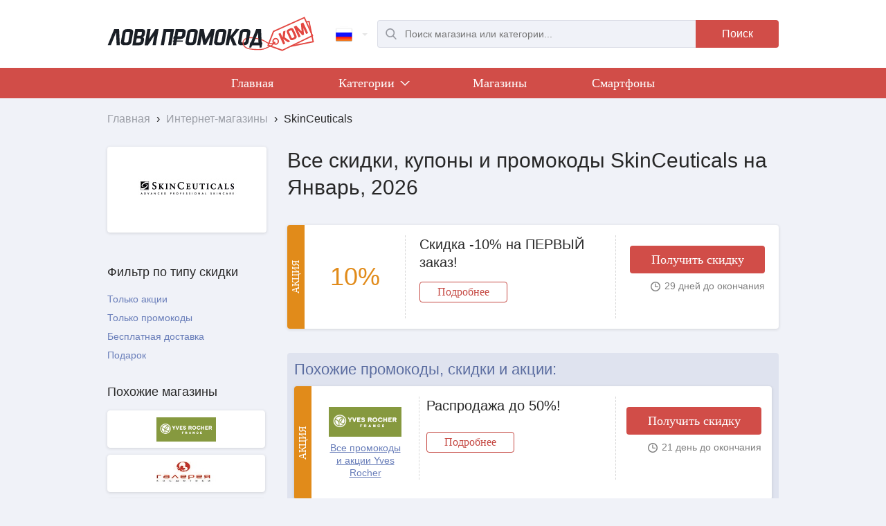

--- FILE ---
content_type: text/html; charset=UTF-8
request_url: https://lovipromokod.com/shops/skinceuticals.html
body_size: 5774
content:
<!DOCTYPE html>
<html lang="ru">
	<head>
		<meta http-equiv="Content-Type" content="text/html; charset=utf-8">
		<meta name="viewport" content="width=device-width, initial-scale=1.0">
		<title>Промокод SkinCeuticals - Скидки, акции и купоны на Январь 2026</title>
		<meta name="Description" content="Получить действующий промокод SkinCeuticals. Все акции, скидки и актуальные купоны SkinCeuticals за Январь 2026 на LoviPromokod.com бесплатно">
		<meta property="og:title" content="Промокод SkinCeuticals - Скидки, акции и купоны на Январь 2026">
		<meta property="og:type" content="article">
		<meta property="og:url" content="//lovipromokod.com/shops/skinceuticals.html">
		<meta property="og:image" content="//lovipromokod.com/img/logo-company/17233.jpg">
		<link rel="alternate" href="https://lovipromokod.com" hreflang="x-default">
		<link rel="alternate" href="https://lovipromokod.com" hreflang="ru-ru">
		<link rel="alternate" href="https://lovipromokod.com/ua" hreflang="ru-ua">
		<link rel="alternate" href="https://lovipromokod.com/by" hreflang="ru-by">
		<link rel="alternate" href="https://lovipromokod.com/kz" hreflang="ru-kz">
		<link rel="shortcut icon" href="/css/favicon.ico">
		<link type="text/css" href="/css/style.css?0.85" rel="stylesheet">
		
		<!-- Global Site Tag (gtag.js) - Google Analytics -->
		<script async src="https://www.googletagmanager.com/gtag/js?id=UA-107380856-1"></script>
		<script>window.dataLayer=window.dataLayer||[];function gtag(){dataLayer.push(arguments)};gtag('js',new Date());gtag('config','UA-107380856-1');</script>
		<!-- Google Analytics -->

        <!-- Yandex.Metrika counter -->
        <script type="text/javascript" > (function(m,e,t,r,i,k,a){m[i]=m[i]||function(){(m[i].a=m[i].a||[]).push(arguments)}; var z = null;m[i].l=1*new Date(); for (var j = 0; j < document.scripts.length; j++) {if (document.scripts[j].src === r) { return; }} k=e.createElement(t),a=e.getElementsByTagName(t)[0],k.async=1,k.src=r,a.parentNode.insertBefore(k,a)}) (window, document, "script", "https://mc.yandex.ru/metrika/tag.js", "ym"); ym(46135764, "init", { clickmap:true, trackLinks:true, accurateTrackBounce:true, webvisor:true }); </script> <noscript><div><img src="https://mc.yandex.ru/watch/46135764" style="position:absolute; left:-9999px;" alt="" /></div></noscript>
        <!-- /Yandex.Metrika counter -->
	</head>
	<body>
		<header class="wrapper-header">
			<div class="header main-width jgrid">
				<div class="list-menu-block inline">
					<button class="list-menu-btn" onclick="dropdown.show_hide_main_menu(this);"></button>
				</div>
				<div class="logo inline">
					<a href="/" title="ЛовиПромокод.ком">
						<img src="/img/logo-com.svg" alt="Логотип LoviPromokod.com">
					</a>
				</div>
				
				<div class="inline">
					<div class="switch-country inline"> 
						<div class="active-country"> 
							<a href="/" onclick="dropdown.show_hide_lang_list(this); return false;"> 
								<i class="iconLang icon-flag-ru"></i> 
							</a> 
						</div> 
						<ul>
																					<li class="item-country"> 
								<a href="/by" data-lang="by"> 
									<i class="iconLang icon-flag-by"></i> 
								</a> 
							</li> 
																					<li class="item-country"> 
								<a href="/kz" data-lang="kz"> 
									<i class="iconLang icon-flag-kz"></i> 
								</a> 
							</li> 
																					<li class="item-country"> 
								<a href="/ua" data-lang="ua"> 
									<i class="iconLang icon-flag-ua"></i> 
								</a> 
							</li> 
													</ul> 
					</div>
					<button class="search-btn-mob inline" onclick="dropdown.show_hide_search();"></button>
					<div class="search inline">
						<form action="/search" method="GET">
							<div class="search-input inline">
								<div>
									<input type="text" name="search" autocomplete="off" placeholder="Поиск магазина или категории..." required="">
									<div class="auto_search_result box-shadow"></div>
								</div>
							</div>
							<div class="search_button inline">
								<button class="red-bg red-bg-active" type="submit">Поиск</button>
							</div>
						</form>
					</div>
				</div>
			</div>
		</header>
		<nav class="main-menu-nav">
			<div class="main-menu-block red-bg">
				<div class="main-width">
					<ul class="main-menu">
						<li class="inline"><a href="/">Главная</a></li>
												<li class="inline">
							<a href="/categories" onclick="dropdown.show_hide_category_list(this); return false;">Категории
								<i class="inline chevron"></i>
								<i class="inline triangle-up"></i>
							</a>
							<ul class="main-menu-category main-width">
																<li>
									<a href="/categories/detskie_tovary.html">
										<div>
											<i class="icon_detskie_tovary"></i>
											<span>Детские товары</span>
										</div>
									</a>
								</li>
																<li>
									<a href="/categories/krasota_i_zdorovie.html">
										<div>
											<i class="icon_krasota_i_zdorovie"></i>
											<span>Красота и Здоровье</span>
										</div>
									</a>
								</li>
																<li>
									<a href="/categories/odezhda.html">
										<div>
											<i class="icon_odezhda"></i>
											<span>Одежда</span>
										</div>
									</a>
								</li>
																<li>
									<a href="/categories/sport_i_otdih.html">
										<div>
											<i class="icon_sport_i_otdih"></i>
											<span>Спорт и отдых</span>
										</div>
									</a>
								</li>
																<li>
									<a href="/categories/tovary_dlya_doma.html">
										<div>
											<i class="icon_tovary_dlya_doma"></i>
											<span>Товары для дома</span>
										</div>
									</a>
								</li>
																<li>
									<a href="/categories/kompyutery_i_elektronika.html">
										<div>
											<i class="icon_kompyutery_i_elektronika"></i>
											<span>Компьютеры и Электроника</span>
										</div>
									</a>
								</li>
																<li>
									<a href="/categories/cvety_i_podarki.html">
										<div>
											<i class="icon_cvety_i_podarki"></i>
											<span>Цветы и подарки</span>
										</div>
									</a>
								</li>
																<li>
									<a href="/categories/skidki_na_chasy.html">
										<div>
											<i class="icon_skidki_na_chasy"></i>
											<span>Часы</span>
										</div>
									</a>
								</li>
																<li>
									<a href="/categories/eda_i_napitki.html">
										<div>
											<i class="icon_eda_i_napitki"></i>
											<span>Еда и напитки</span>
										</div>
									</a>
								</li>
																<li>
									<a href="/categories/knigi.html">
										<div>
											<i class="icon_knigi"></i>
											<span>Книги</span>
										</div>
									</a>
								</li>
																<li>
									<a href="/categories/tovary_dlya_zhivotnykh.html">
										<div>
											<i class="icon_tovary_dlya_zhivotnykh"></i>
											<span>Товары для животных</span>
										</div>
									</a>
								</li>
																<li>
									<a href="/categories/igry_i_soft.html">
										<div>
											<i class="icon_igry_i_soft"></i>
											<span>Игры и софт</span>
										</div>
									</a>
								</li>
																<li>
									<a href="/categories/avtotovary.html">
										<div>
											<i class="icon_avtotovary"></i>
											<span>Автотовары</span>
										</div>
									</a>
								</li>
																<li>
									<a href="/categories/rabota_obrazovanie.html">
										<div>
											<i class="icon_rabota_obrazovanie"></i>
											<span>Работа и Образование</span>
										</div>
									</a>
								</li>
																<li>
									<a href="/categories/yuvelirnyye_izdeliya_i_ukrasheniya.html">
										<div>
											<i class="icon_yuvelirnyye_izdeliya_i_ukrasheniya"></i>
											<span>Ювелирные изделия и украшения</span>
										</div>
									</a>
								</li>
															</ul>
						</li>
							
						<li class="inline"><a href="/shops">Магазины</a></li>
																			<li class="inline">
							<a href="/subcategories/smartfony.html">Смартфоны</a>
						</li>
																		</ul>
				</div>
			</div>
			<span class="main-menu-fon"></span>
		</nav>
				<div itemscope="" itemtype="http://schema.org/BreadcrumbList" class="breadcrumb main-width">
	<span itemprop="itemListElement" itemscope="" itemtype="http://schema.org/ListItem">
		<a itemprop="item" href="//lovipromokod.com/">
			<span itemprop="name">Главная</span>		
		</a>
		<span>›</span> 
		<meta itemprop="position" content="1">
	</span>
						<span itemprop="itemListElement" itemscope="" itemtype="http://schema.org/ListItem">
				<a itemprop="item" href="//lovipromokod.com/shops">
					<span itemprop="name">Интернет-магазины</span>				
				</a>
				<span>›</span> 
				<meta itemprop="position" content="2">
			</span>
								<span itemprop="itemListElement" itemscope="" itemtype="http://schema.org/ListItem">
				<span itemprop="name">SkinCeuticals</span>
				<meta itemprop="position" content="3">
			</span>
			</div>		<div class="container main-width">
			<div class="h1-block-shop-page">
				<h1>Все скидки, купоны и промокоды SkinCeuticals на Январь, 2026</h1>
			</div>	
			<div class="block-brand border-radius4 box-shadow">
				<img src="/img/logo-company/17233.jpg?013" 
					 alt="SkinCeuticals" 
					 title="SkinCeuticals">
				
							</div>		
			<div class="sidebar-shop-page">
				<div class="filter-wrap">
					<div class="filter-button-show">
						<button class="border-radius4 box-shadow button inline" onclick="fc.show_hide_mobile_filter();">
							<span>
								Фильтры
								<i class="filter-icon"></i>
							</span>						
						</button>
					</div>
					<div class="filter-list">
												<div class="sidebar-block">
							<h3>Фильтр по типу скидки</h3>
							<ul class="sidebar-type-filter sidebar-filter">
								<li>
									<div class="inline " onclick="fc.active_filter(this); gcsp.type_filter_coupons(17233,2);">Только акции</div>
									<button class="hidden" onclick="fc.cancel_filter(this); gcsp.type_filter_coupons(17233,0);">
										<i class="cancel-filter-icon"></i>
									</button>
								</li>
								<li>
									<div class="inline " onclick="fc.active_filter(this); gcsp.type_filter_coupons(17233,1);">Только промокоды</div>
									<button class="hidden" onclick="fc.cancel_filter(this); gcsp.type_filter_coupons(17233,0);">
										<i class="cancel-filter-icon"></i>
									</button>
								</li>
							</ul>
							<ul class="sidebar-type-filter sidebar-filter">
								<li>
									<div class="inline " onclick="fc.active_filter(this); gcsp.gift_shipping_filter_coupons(17233,1,0);">Бесплатная доставка</div>
									<button class="hidden" onclick="fc.cancel_filter(this); gcsp.gift_shipping_filter_coupons(17233,0,0);">
										<i class="cancel-filter-icon"></i>
									</button>
								</li>
								<li>
									<div class="inline " onclick="fc.active_filter(this); gcsp.gift_shipping_filter_coupons(17233,0,1);">Подарок</div>
									<button class="hidden" onclick="fc.cancel_filter(this); gcsp.gift_shipping_filter_coupons(17233,0,0);">
										<i class="cancel-filter-icon"></i>
									</button>
								</li>
							</ul>
							<button class="sidebar-type-button border-radius4 box-shadow button inline hidden" onclick="fc.cancel_all_filter(); gcsp.cancel_all_filters_coupons(17233);">Очистить все фильтры</button>
						</div>					</div>
				</div>
				<div class="sidebar">
										<div class="sidebar-rel-shops">
						<h3>Похожие магазины</h3>
						<ul class="sidebar-best-shops">
														<li>
								<a href="/shops/yves_rocher.html" 
								   class="border-radius4 box-shadow" 
								   title="Посмотреть все промокоды и акции Yves Rocher">
								   
									<img src="/img/logo-company/1667.jpg?013" 
										 alt="Yves Rocher" 
										 title="Yves Rocher">
								</a>
							</li>
														<li>
								<a href="/shops/galereya_kosmetiki.html" 
								   class="border-radius4 box-shadow" 
								   title="Посмотреть все промокоды и акции Галерея Косметики">
								   
									<img src="/img/logo-company/15437.jpg?013" 
										 alt="Галерея Косметики" 
										 title="Галерея Косметики">
								</a>
							</li>
														<li>
								<a href="/shops/glasseslit_com_int.html" 
								   class="border-radius4 box-shadow" 
								   title="Посмотреть все промокоды и акции Glasseslit.com">
								   
									<img src="/img/logo-company/17970.jpg?013" 
										 alt="Glasseslit.com" 
										 title="Glasseslit.com">
								</a>
							</li>
													</ul>
						<a href="/shops_categories/beauty_and_health.html" class="border-radius4 box-shadow button inline" title="Красота и Здоровье">Все похожие магазины</a>
					</div>													<div class="sidebar-block">
					<div class="sidebar-subscribe-form border-radius4 box-shadow">
						<h3>Купоны на почту</h3>
						<form method="post" action="/">
							<div class="form-group">
								<div class="input-indent">
									<input type="email" name="email" class="form-control" placeholder="Введите e-mail" value="">
									<input type="text" name="mail" style="display: none;" value="">
								</div>
								<div class="checkbox_block">
									<label><input type="checkbox" name="bestcoupons" value="1" checked="">Лучшие купоны недели</label>
																		<label><input type="checkbox" name="campaign" value="17233" checked>Новые купоны SkinCeuticals</label>						
								</div>	
								<div class="sidebar-subscribe-form_button">
									<button type="submit" class="form-submit red-bg red-bg-active" onclick="subscribe(this); return false;">Получать</button>
								</div>							
							</div>
						</form>
											</div>
				</div>
								</div>
			</div>
			<div class="content">
								<div class="coupons-block">
					<div class="coupons-list coupons-list-shop-page">
																		<div class="coupon-block border-radius4 box-shadow" id="249550">
														<div class="coupon-label action-label">Акция</div>
								
							<div class="coupon-left">
								<div class="coupon-left-inside">
									<div class="coupon-left-second-inside">
										<div>
																																													<span class="orange">10%</span>
																																	
																				
										</div>
									</div>
								</div>
							</div>
							<div class="coupon-center-right">
								<div class="coupon-center-right-inside">
									<div class="coupon-center">
										<h3 onclick="coupon_click(249550,2,10);">Скидка -10% на ПЕРВЫЙ заказ!</h3>
																				<div class="coupon-read-more">
											<a href="/promo/skidka_10_na_pervyy_zakaz_911133.html" class="border-radius4 inline">Подробнее</a>
										</div>
									</div>
									<div class="coupon-right">
										<div>
											<!--noindex-->
																						<button class="coupon-button red-bg red-bg-active border-radius4" 
													onclick="coupon_click(249550,2,10);">
													Получить скидку											</button>
																						<!--/noindex-->
											<div class="coupon-people-time">
												<div class="coupon-time">
													<i class="clock-icon inline"></i>
													<span class="times">0</span>
												</div>
											</div>
										</div>
									</div>
								</div>
							</div>
						</div>
											</div>
					<div class="coupons-button-add">
						<div class="cssload-container hidden">
							<div class="cssload-speeding-wheel"></div>
						</div>
						<button class="border-radius4 box-shadow button inline hidden" onclick="gcsp.add_coupons(17233,10);">Загрузить больше скидок</button>
					</div>
				</div>
								
				<div class="rel-inside-content-in-shop-page">
					<div class="rel-shops-under-coupons-block hidden border-radius4 dark-grey-bg"></div>
					
									
					<div class="coupons-block rel-coupons-list border-radius4 dark-grey-bg">
						<h2>Похожие промокоды, скидки и акции:</h2>
						<div class="coupons-list">
																			<div class="coupon-block border-radius4 box-shadow" id="101386">
														<div class="coupon-label action-label">Акция</div>
													
							<div class="coupon-left">
								<div class="coupon-shop-name">
									<a href="/shops/yves_rocher.html" 
									   title="Посмотреть все промокоды и акции Yves Rocher">
									   
										<img src="/img/logo-company/1667.jpg?013" 
											 alt="Yves Rocher" 
											 title="Yves Rocher">
											 
										<span>Все промокоды и акции Yves Rocher</span>
									</a>
								</div>
							</div>
							<div class="coupon-center-right">
								<div class="coupon-center-right-inside">
									<div class="coupon-center">
										<h3 onclick="coupon_click(101386,2,0);">Распродажа до 50%!</h3>
																				<div class="coupon-read-more">
											<a href="/promo/rasprodazha_do_50_28170.html" class="border-radius4 inline">Подробнее</a>
										</div>
									</div>
									<div class="coupon-right">
										<div>
											<!--noindex-->
																						<button class="coupon-button red-bg red-bg-active border-radius4" 
													onclick="coupon_click(101386,2,0);">
													Получить скидку											</button>
																						<!--/noindex-->
											<div class="coupon-people-time">
												<div class="coupon-time">
													<i class="clock-icon inline"></i>
													<span class="times">1769979540</span>
												</div>
											</div>
										</div>
									</div>
								</div>
							</div>
						</div>
												<div class="coupon-block border-radius4 box-shadow" id="445734">
														<div class="coupon-label action-label">Акция</div>
													
							<div class="coupon-left">
								<div class="coupon-shop-name">
									<a href="/shops/galereya_kosmetiki.html" 
									   title="Посмотреть все промокоды и акции Галерея Косметики">
									   
										<img src="/img/logo-company/15437.jpg?013" 
											 alt="Галерея Косметики" 
											 title="Галерея Косметики">
											 
										<span>Все промокоды и акции Галерея Косметики</span>
									</a>
								</div>
							</div>
							<div class="coupon-center-right">
								<div class="coupon-center-right-inside">
									<div class="coupon-center">
										<h3 onclick="coupon_click(445734,2,0);">Товар недели со скидкой 50%!</h3>
																				<div class="coupon-read-more">
											<a href="/promo/tovar_nedeli_so_skidkoy_50_533340.html" class="border-radius4 inline">Подробнее</a>
										</div>
									</div>
									<div class="coupon-right">
										<div>
											<!--noindex-->
																						<button class="coupon-button red-bg red-bg-active border-radius4" 
													onclick="coupon_click(445734,2,0);">
													Получить скидку											</button>
																						<!--/noindex-->
											<div class="coupon-people-time">
												<div class="coupon-time">
													<i class="clock-icon inline"></i>
													<span class="times">0</span>
												</div>
											</div>
										</div>
									</div>
								</div>
							</div>
						</div>
												<div class="coupon-block border-radius4 box-shadow" id="320083">
														<div class="coupon-label promokod-label">Промокод</div>
													
							<div class="coupon-left">
								<div class="coupon-shop-name">
									<a href="/shops/glasseslit_com_int.html" 
									   title="Посмотреть все промокоды и акции Glasseslit.com">
									   
										<img src="/img/logo-company/17970.jpg?013" 
											 alt="Glasseslit.com" 
											 title="Glasseslit.com">
											 
										<span>Все промокоды и акции Glasseslit.com</span>
									</a>
								</div>
							</div>
							<div class="coupon-center-right">
								<div class="coupon-center-right-inside">
									<div class="coupon-center">
										<h3 onclick="coupon_click(320083,1,0);">Get $5 off</h3>
																				<div class="coupon_description">
											<p class="coupon_description_hide">Promo code is required. 

no limited</p>
											<i class="add-button-icon hidden"></i>
										</div>
																				<div class="coupon-read-more">
											<a href="/promo/get_5_off_929499.html" class="border-radius4 inline">Подробнее</a>
										</div>
									</div>
									<div class="coupon-right">
										<div>
											<!--noindex-->
																						<button class="coupon-button red-bg red-bg-active border-radius4" 
													onclick="coupon_click(320083,1,0);">
													Получить промокод											</button>
																						<!--/noindex-->
											<div class="coupon-people-time">
												<div class="coupon-time">
													<i class="clock-icon inline"></i>
													<span class="times">0</span>
												</div>
											</div>
										</div>
									</div>
								</div>
							</div>
						</div>
												</div>
					</div>
									</div>
				
							</div>
		</div>		<footer class="footer-block main-header">
						<div class="subscribe-form-wrapper main-width">
				<div class="subscribe-form-block border-radius4 box-shadow">
					<div class="subscribe-form-title">
						<h3>Подписка на лучшие купоны недели</h3>
											</div>
					<div class="subscribe-form">
						<form method="post" action="/">
							<input type="email" name="email" placeholder="Введите e-mail" value="">
							<input type="text" name="mail" style="display: none;" value="">
							<div class="subscribe-form_button">
								<button type="submit" class="red-bg red-bg-active" onclick="subscribe(this); return false;">Подписаться</button>
							</div>						
						</form>
					</div>
				</div>
			</div>			<div class="stats-block-wrapper main-width">
				<div class="stats-block">
					<div class="stats-block-el">
						<div>
							<div class="stats-block-icon">
								<i class="percentage"></i>
							</div>
							<div class="stats-block-title-desc">
								<div class="stats-block-title">1270</div>
								<div class="stats-block-desc">промокодов, купонов и акций доступно на LoviPromokod</div>
							</div>
						</div>
					</div>
					<div class="stats-block-el">
						<div>
							<div class="stats-block-icon">
								<i class="empty-shopping-cart"></i>
							</div>
							<div class="stats-block-title-desc">
								<div class="stats-block-title">1300</div>
								<div class="stats-block-desc">магазинов, в которых вы можете найти скидки на LoviPromokod</div>
							</div>
						</div>
					</div>
					<div class="stats-block-el">
						<div>
							<div class="stats-block-icon">
								<i class="multiple-users-silhouette"></i>
							</div>
							<div class="stats-block-title-desc">
								<div class="stats-block-title">2815</div>
								<div class="stats-block-desc">пользователей воспользовалось нашими скидками за последний месяц</div>
							</div>
						</div>
					</div>
					<div class="stats-block-el">
						<div>
							<div class="stats-block-icon">
								<i class="wallet-with-money"></i>
							</div>
							<div class="stats-block-title-desc">
								<div class="stats-block-title">42%</div>
								<div class="stats-block-desc">столько в среднем экономят пользователи LoviPromokod на покупках</div>
							</div>
						</div>
					</div>
				</div>
			</div>
			<div class="footer main-width jgrid">
				<div class="footer-logo-persdata inline">
					<div class="footer-logo"></div>
					<div class="footer-persdata">
						<span>© 2013 - 2026.</span>
											</div>
				</div>
								<div class="footer-best-shops inline">
					<ul>
												<li><a href="/shops/yves_rocher.html" title="Посмотреть все промокоды и акции Yves Rocher">Yves Rocher</a></li>
												<li><a href="/shops/lacoste.html" title="Посмотреть все промокоды и акции Lacoste">Lacoste</a></li>
												<li><a href="/shops/superstep.html" title="Посмотреть все промокоды и акции SuperStep">SuperStep</a></li>
												<li><a href="/shops/biggeek.html" title="Посмотреть все промокоды и акции BigGeek">BigGeek</a></li>
												<li><a href="/shops" title="Все магазины со скидками">Все магазины</a></li>
					</ul>
				</div>
								<div class="footer-main-nav inline">
					<ul>
						<li><a href="/">Главная</a></li>
						<li><a href="/categories">Категории</a></li>			
												<li><a href="/articles">Статьи</a></li>
						<li><a href="/about">О сайте</a></li>
												<li><a href="/contacts">Контакты</a></li>
					</ul>
				</div>
				<div class="footer-social-mail-info inline">
					<div class="footer-mail-info"><span>Есть вопросы или предложения?<br/>Напишите нам: <a href="mailto:info@lovipromokod.ru">info@lovipromokod.ru</a></span></div>
					<div class="footer-social">
						<a href="//vk.com/lovipromokod" class="inline vk-logo" target="_blank" title="Мы в VK"></a>
					</div>
				</div>			
			</div>
			<div class="main-width gotoup_wrap">
				<div class="gotoup" onclick="gotoup();"></div>
			</div>
		</footer>
				<link type="text/css" href="/css/style_svg.css?0.03" rel="stylesheet">
		<link type="text/css" href="/css/jquery.custom-scroll.css?0.01" rel="stylesheet">
		<script type="text/javascript">var md = new Date("Sun, 11 Jan 2026 21:27:24 +0300");</script>
		<script type="text/javascript">var maindir = "/"</script>
		<script type="text/javascript" src="/js/jquery-1.7.1.min.js?0.01"></script>
		<script type="text/javascript" src="/js/jquery.cookie.js?0.01"></script>
		<script type="text/javascript" src="/js/copyright.min.js?0.01"></script>
		<script type="text/javascript" src="/js/jquery.custom-scroll.min.js?0.01"></script>
		<script type="text/javascript" src="/js/slick.min.js?0.01"></script>
		<script type="text/javascript" src="/js/clipboard.min.js?0.02"></script>
		<script type="text/javascript" src="/js/subid.js?0.03"></script>
		<script type="text/javascript" src="/js/script.js?0.48"></script>
		<!--[if lte IE 9]><script type="text/javascript" src="/js/placeholder.min.js"></script><![endif]-->
	</body>
</html>

--- FILE ---
content_type: text/css; charset=utf-8
request_url: https://lovipromokod.com/css/style.css?0.85
body_size: 14758
content:
.search a .auto_search_campaign_logo,.search a .auto_search_campaign_name,.search a .auto_search_categories_logo,.search a .auto_search_categories_name,.search a .auto_search_coupons_count,.search-input,.search_button,div.best-category-title{float:left}@font-face{font-family:Circe-Regular;src:url(fonts/Circe-Regular/Circe-Regular.eot);src:url(fonts/Circe-Regular/Circe-Regular.eot?#iefix) format("embedded-opentype"),url(fonts/Circe-Regular/Circe-Regular.woff) format("woff"),url(fonts/Circe-Regular/Circe-Regular.otf) format("truetype");font-style:normal;font-weight:400}@font-face{font-family:Circe-Bold;src:url(fonts/Circe-Bold/Circe-Bold.eot);src:url(fonts/Circe-Bold/Circe-Bold.eot?#iefix) format("embedded-opentype"),url(fonts/Circe-Bold/Circe-Bold.woff) format("woff"),url(fonts/Circe-Bold/Circe-Bold.otf) format("truetype");font-style:normal;font-weight:400}@font-face{font-family:Circe-Light;src:url(fonts/Circe-Light/Circe-Light.eot);src:url(fonts/Circe-Light/Circe-Light.eot?#iefix) format("embedded-opentype"),url(fonts/Circe-Light/Circe-Light.woff) format("woff"),url(fonts/Circe-Light/Circe-Light.otf) format("truetype");font-style:normal;font-weight:400}a,abbr,acronym,address,applet,big,blockquote,body,caption,cite,code,dd,del,dfn,div,dl,dt,em,fieldset,font,form,h1,h2,h3,h4,h5,h6,html,iframe,img,ins,kbd,label,legend,li,object,ol,p,pre,q,s,samp,small,span,strike,strong,sub,sup,table,tbody,td,tfoot,th,thead,tr,tt,ul,var{margin:0;padding:0;border:0;outline:0;font-weight:inherit;font-style:inherit;font-family:inherit;vertical-align:baseline}:focus{outline:0}body{line-height:1;color:#000;font-family:Circe-Regular,'-apple-system',BlinkMacSystemFont,Roboto,'Open Sans','Helvetica Neue',Arial,sans-serif;cursor:default;background:#f0f2f8}ol,ul{list-style:none}table{border-collapse:separate;border-spacing:0}caption,td,th{text-align:left;font-weight:400}blockquote:after,blockquote:before,q:after,q:before{content:""}blockquote,q{quotes:"" ""}.dark-grey-bg{background-color:#dfe3ef}.margin-none{margin:0!important}.main-width,div.shops-slider-wrapper,div.shops-slider-wrapper .shops-slider{max-width:1180px;min-width:270px;margin:0 auto}.main-header h1,.main-header h2,.main-header h3{font-size:30px;color:#282828}.banner .banner-title,.best-relevant-promokods ul li a,.coupon-block .coupon-center .coupon-read-more a,.coupon-block .coupon-label,.coupon-block .coupon-right button,.main-menu>li>a,.popup-coupon-right .coupon-read-more,.promokods-and-actions-coupon-button,.promokods-and-actions-coupon-discount-count span{font-family:Circe-Bold}.banner .banner-description,.best-category-nav span,.footer a{font-family:Circe-Light}.red-bg{background:#d14d48}.red-bg-active:hover{background:#c2403b}.purple-bg{background:#687db9}.purple-bg>i{display:block;width:25px;height:25px;background-size:contain;background-repeat:no-repeat;margin:0 auto}.button,.wrapper-header{background:#fff}.button{font-family:Circe-Regular;font-size:15px;text-decoration:none;color:#687db9;padding:0 20px;height:35px;line-height:35px;border:0;cursor:pointer}.button:hover{color:#21242a;cursor:pointer}.box-shadow{box-shadow:0 1px 4px rgba(31,31,34,.15);-webkit-box-shadow:0 1px 4px rgba(31,31,34,.15);-moz-box-shadow:0 1px 4px rgba(31,31,34,.15)}.border-radius4{border-radius:4px;-webkit-border-radius:4px;-moz-border-radius:4px}.inline{display:-moz-inline-stack;display:inline-block;vertical-align:top;zoom:1}.clear{clear:both}.hidden{display:none!important}.jgrid{text-align:justify!important;text-justify:newspaper;text-align-last:justify;zoom:1;font-size:0!important;line-height:0}.jgrid:after{content:'';display:inline-block;width:100%;visibility:hidden;overflow:hidden}.jgrid>*{text-align:left;text-align-last:left}.articles-block:after,.best-category-nav .left-block .inside-top-block:after,.best-category-nav:after,.best-category-title-block:after,.best-relevant-promokods ul:after,.best-relevant-shops ul:after,.block_letters ul:after,.categories_list:after,.container:after,.coupon-block:after,.footer:after,.popup-coupon-block:after,.promokods-and-actions-coupon-stats:after,.promokods-and-actions-coupons-block:after,.promokods-and-actions-title-block:after,.rec-coupon-info:after,.search form:after,.search-shops ul:after,.sidebar-rel-shops-list:after,.stats-block-el>div:after,.stats-block:after,.subscribe-form-block:after{content:'';display:block;height:0;clear:both;visibility:hidden}.wrapper-header .header{padding:22px 0}.wrapper-header .header .list-menu-block{position:relative;display:none}.wrapper-header .header .list-menu-block,.wrapper-header .header .list-menu-btn{width:32px;height:42px}.wrapper-header .header .list-menu-btn{border:0;background-color:transparent;cursor:pointer;padding:10px 0;transition:all .05s ease-in-out;-o-transition:all .05s ease-in-out;-moz-transition:all .05s ease-in-out;-webkit-transition:all .05s ease-in-out}.wrapper-header .header .list-menu-btn.active{position:absolute;top:0;left:310px;padding:6.5px 1.5px;z-index:110}.wrapper-header .header .list-menu-btn.active:hover{padding:5.5px .5px}.wrapper-header .header .search-btn-mob{display:none;width:42px;height:42px;border:0;background-color:#fff;cursor:pointer;padding:12.5px}.wrapper-header .header .logo a{display:block;max-width:317px;height:54px}.wrapper-header .header .logo img{display:block;width:100%;height:100%}.footer-block .subscribe-form-block .subscribe-form,.search{padding:7px 0}.search-input{width:521px}.search-input>div{padding-left:39px;position:relative}.footer-block .subscribe-form-block .subscribe-form form input,.search form input,.sidebar-subscribe-form form .input-indent input{width:100%;padding:13px 0;line-height:14px;height:12px;font-size:14px;border:0}.footer-block .subscribe-form-block .subscribe-form form input,.search form input,.search-input>div,.sidebar-subscribe-form form .input-indent input{background:#f0f2f8}.footer-block .subscribe-form-block .subscribe-form form input,.search-input>div,.sidebar-subscribe-form form .input-indent input{border-top:1px solid #dbdee7;border-left:1px solid #dbdee7;border-bottom:1px solid #dbdee7;border-radius:4px 0 0 4px;-moz-border-radius:4px 0 0 4px;-webkit-border-radius:4px 0 0 4px}.search form .search_button button{padding:0;width:120px;text-align:center;text-align-last:center}.contacts_block button,.footer-block .subscribe-form-block .subscribe-form .subscribe-form_button button,.search form .search_button button,.sidebar-subscribe-form_button button{border:0;line-height:40px;height:40px;cursor:pointer;font-size:16px;color:#fff;border-radius:0 4px 4px 0;-webkit-border-radius:0 4px 4px 0;-moz-border-radius:0 4px 4px 0}.search .auto_search_result{display:none;width:100%;position:absolute;max-height:300px;z-index:10;background:#fff;left:0;top:39px;overflow:auto;border-radius:0 0 4px 4px;-webkit-border-radius:0 0 4px 4px;-moz-border-radius:0 0 4px 4px}.footer-persdata a,.search .auto_search_result.active{display:block}.search a{display:block;text-decoration:none;padding:10px 13px;border-top:1px dashed #d7d7d7}.search a:first-child{border-top:0}.search a:hover{background:#f0f2f8}.search a .auto_search_categories_logo{width:10%}.search a .auto_search_categories_name{width:90%}.search a .auto_search_campaign_logo,.search a .auto_search_coupons_count{width:22%}.search a .auto_search_campaign_name{width:56%}.search a .auto_search_campaign_name,.search a .auto_search_categories_name,.search a .auto_search_coupons_count{line-height:30px;font-size:16px;color:#282828;padding:0;overflow:hidden;white-space:nowrap}.search a .auto_search_coupons_count{color:#65676b}.search a .auto_search_campaign_logo img,.search a .auto_search_categories_logo img{display:block;width:73px;height:30px}.search a .auto_search_categories_logo img{width:30px}.switch-country{position:relative;padding:7px 25px 0 0}.switch-country .active-country{padding:8px 10px;border:1px solid transparent;border-radius:4px 4px 0 0}.switch-country .active-country a{color:#e6e6e6;position:relative;text-decoration:none}.switch-country .active-country a:after{content:"";position:absolute;top:-14px;right:-22px;font-size:.875rem;border-top:.3em solid;border-right:.3em solid transparent;border-bottom:0;border-left:.3em solid transparent;-webkit-transform:rotate(0);-ms-transform:rotate(0);transform:rotate(0);-webkit-transition:all .3s ease;-o-transition:all .3s ease;transition:all .3s ease}.switch-country .active-country.active{border-left:1px solid #e6e6e6;border-top:1px solid #e6e6e6;border-right:1px solid #e6e6e6;background-color:#f7f7f7}.switch-country .active-country.active a:after{-webkit-transform:rotate(180deg);-ms-transform:rotate(180deg);transform:rotate(180deg)}.switch-country ul{z-index:1;overflow:hidden;position:absolute;top:100%;list-style:none;visibility:hidden;opacity:0;border:1px solid hsla(0,0%,100%,.25);border-top:none;border-bottom:1px solid transparent;border-radius:0 0 4px 4px;background-color:#f7f7f7;-webkit-transition:all .3s ease;-o-transition:all .3s ease;transition:all .3s ease}.switch-country ul.active{border-left:1px solid #e6e6e6;border-bottom:1px solid #e6e6e6;border-right:1px solid #e6e6e6;visibility:visible;opacity:1;top:100%}.switch-country ul li{border-top:1px solid #e6e6e6}.switch-country ul li a{display:inline-block;text-decoration:none;padding:7px 10px}.switch-country ul li a:hover{background-color:#e6e6e6}.iconLang{width:24px;height:24px;display:inline-block}.icon-flag-ru{background:url([data-uri]) no-repeat}.icon-flag-kz{background:url([data-uri]) no-repeat}.icon-flag-by{background:url([data-uri]) no-repeat}.icon-flag-ua{background:url([data-uri]) no-repeat}.icon-check{background:url([data-uri])}.main-menu-block{width:100%;height:44px;line-height:44px}.main-menu-block>div{text-align:center;position:relative}.main-menu-block ul.main-menu>li{margin-left:90px}.main-menu-block ul.main-menu>li:first-child{margin-left:0}.main-menu-block ul.main-menu>li>a{position:relative;display:block;color:#fff;font-size:18px;text-decoration:none}.main-menu-block ul.main-menu>li>a.active,.main-menu-block ul.main-menu>li>a.active .chevron,.main-menu-block ul.main-menu>li>a:hover,.main-menu-block ul.main-menu>li>a:hover .chevron{color:#ffde00;border-top-color:#ffde00}.main-menu-block ul.main-menu>li>a>.chevron{position:relative;top:19px;left:3px;width:0;border-left:7px solid transparent;border-right:7px solid transparent;border-top:7px solid #fff}.main-menu-block ul.main-menu>li>a>.chevron:after{position:absolute;display:block;left:-7px;content:'';border-left:7px solid transparent;border-right:7px solid transparent;border-top:7px solid #d14d48;z-index:1;bottom:2px}.main-menu-block ul.main-menu>li>a>.triangle-up{position:absolute;top:40px;left:50%;width:0;height:0;border-left:7px solid transparent;border-right:7px solid transparent;border-bottom:5px solid #fff;margin:-5px 0 0 -7px;z-index:1}.main-menu-block ul.main-menu-category{position:absolute;top:40px;left:0;z-index:5;background:#fff;border-radius:0 0 4px 4px;-webkit-border-radius:0 0 4px 4px;-moz-border-radius:0 0 4px 4px;box-shadow:0 5px 15px rgba(31,31,34,.15);-webkit-box-shadow:0 5px 15px rgba(31,31,34,.15);-moz-box-shadow:0 5px 15px rgba(31,31,34,.15);padding:20px;font-size:0;text-align:left}.main-menu-block ul.main-menu-category,.main-menu-block ul.main-menu>li>a .triangle-up{visibility:hidden;opacity:0;transition:all .3s ease;-o-transition:all .3s ease;-moz-transition:all .3s ease;-webkit-transition:all .3s ease}.main-menu-block ul.main-menu-category.active,.main-menu-block ul.main-menu>li>a.active .triangle-up{visibility:visible;top:100%;opacity:1}.main-menu-block ul.main-menu>li>a.active .chevron{transform:rotate(-180deg);-o-transform:rotate(-180deg);-ms-transform:rotate(-180deg);-moz-transform:rotate(-180deg);-webkit-transform:rotate(-180deg)}.main-menu-block ul.main-menu-category li,ul.categories_list li{float:left;width:25%}.main-menu-block ul.main-menu-category li i,ul.categories_list li i{position:absolute;width:50px;height:50px;top:10px;left:-65px}div.categories_shops_list li i{top:7.5px;left:-57.5px;width:35px;height:35px}.main-menu-block ul.main-menu-category li a,ul.categories_list li a{display:block;color:#282828;line-height:1.3;font-size:18px;text-decoration:none;height:70px;padding:5px 5px 5px 80px}div.search-categories-list ul.categories_list li a{padding:5px}div.search-categories-list ul.categories_list li a div{margin:0 auto}div.categories_shops_list li a{height:50px}.main-menu-block ul.main-menu-category li a:hover,ul.categories_list li a:hover{color:#d14d48}.banner>div,div.recomendations div.rec-img-slider a:hover div.rec-coupon-title h3,div.recomendations h2{color:#fff}.main-menu-block ul.main-menu-category li a>div,ul.categories_list li a>div{position:relative;height:100%;display:table}.main-menu-block ul.main-menu-category li a>div span,ul.categories_list li a>div span{display:table-cell;vertical-align:middle}.banner{background:url(/img/banner.jpg) center;background-size:cover;width:100%;height:269px;padding-top:70px}.banner>div{text-align:center;line-height:1.3em}.banner .banner-title{font-size:46px}.banner .banner-description{max-width:650px;font-size:24px;padding-top:20px}div.shops-slider-wrapper{position:relative}div.shops-slider-wrapper .shops-slider{position:absolute;top:-60px;left:0;height:120px;background:#fff}div.shops-slider-wrapper .shops-slider .img-slider-block{overflow:hidden}div.shops-slider-wrapper .shops-slider div.img-slider a{display:block;padding:30px 0;margin:0 18.5px}div.shops-slider-wrapper .shops-slider div.img-slider a:hover{border-bottom:3px solid #d14d48}div.shops-slider-wrapper .shops-slider div.img-slider img{display:block;width:143px;height:59px}div.shops-slider-wrapper .shops-slider .inside-shops-slider{position:relative;padding:0 50px}div.shops-slider-wrapper .shops-slider .arrow-left:hover>div{border-right:12px solid #d14d48}div.shops-slider-wrapper .shops-slider .arrow-right:hover>div{border-left:12px solid #d14d48}div.shops-slider-wrapper .shops-slider .arrow-left{position:absolute;top:43px;left:15px;padding:5px;cursor:pointer}div.shops-slider-wrapper .shops-slider .arrow-left>div{position:relative;width:0;border-top:12px solid transparent;border-right:12px solid #282828;border-bottom:12px solid transparent}div.shops-slider-wrapper .shops-slider .arrow-left>div:after{position:absolute;display:block;left:3px;content:'';border-top:12px solid transparent;border-right:12px solid #fff;border-bottom:12px solid transparent;bottom:-12px}div.shops-slider-wrapper .shops-slider .arrow-right{position:absolute;top:43px;right:15px;padding:5px;z-index:1;cursor:pointer}div.shops-slider-wrapper .shops-slider .arrow-right>div{position:relative;width:0;border-top:12px solid transparent;border-left:12px solid #282828;border-bottom:12px solid transparent}div.shops-slider-wrapper .shops-slider .arrow-right>div:after{position:absolute;display:block;right:3px;content:'';border-top:12px solid transparent;border-left:12px solid #fff;border-bottom:12px solid transparent;z-index:1;bottom:-12px}div.best-category{margin-top:110px}div.best-category-button{float:right}div.best-category-nav{margin-top:30px}div.best-category-nav div.left-block{float:left;width:580px}div.best-category-nav div.right-block{float:right;width:580px}div.best-category-nav div.left-block div.inside-top-block div.inside-left-block{float:left;background:url(/img/best-category/baby_products.jpg) center}div.best-category-nav div.left-block div.inside-top-block div.inside-right-block{float:right;background:url(/img/best-category/health_and_beauty.jpg) center}div.best-category-nav div.right-block div.inside-right-block div.inside-top-block{float:right;background:url(/img/best-category/computers_and_electronics.jpg) center}div.best-category-nav div.right-block div.inside-right-block div.inside-bottom-block{float:right;background:url(/img/best-category/the_goods_for_the_house.jpg) 15% center;margin-top:20px}div.best-category-nav div.left-block div.inside-bottom-block{background:url(/img/best-category/shoes_for_men_and_women.jpg) 35% bottom;background-size:125%;text-align:center;margin-top:20px;height:280px}div.best-category-nav div.right-block div.inside-left-block{background:url(/img/best-category/clothing.jpg) 33% center;width:280px;height:580px;text-align:center;float:left}div.best-category-nav div.left-block div.inside-top-block div.inside-left-block,div.best-category-nav div.left-block div.inside-top-block div.inside-right-block,div.best-category-nav div.right-block div.inside-left-block,div.best-category-nav div.right-block div.inside-right-block div.inside-bottom-block,div.best-category-nav div.right-block div.inside-right-block div.inside-top-block{background-size:cover}div.best-category-nav div.left-block div.inside-top-block div.inside-left-block,div.best-category-nav div.left-block div.inside-top-block div.inside-right-block,div.best-category-nav div.right-block div.inside-right-block div.inside-bottom-block,div.best-category-nav div.right-block div.inside-right-block div.inside-top-block{width:280px;height:280px;text-align:center}div.best-category-nav a{position:relative;display:table;width:100%;height:100%;text-decoration:none}div.best-category-nav a div.bg-opacity{position:absolute;width:100%;height:100%;background:#26262c;background:rgba(38,38,44,.7)}div.best-category-nav a div.nav-text-elem{position:relative;display:table-cell;vertical-align:middle;z-index:1}div.best-category-nav a span{line-height:1.3;color:#fff;font-size:24px;padding:10px;margin:0 10px}div.best-category-nav a div.bg-opacity,div.best-category-nav a span{transition:all .3s ease;-o-transition:all .3s ease;-moz-transition:all .3s ease;-webkit-transition:all .3s ease}div.best-category-nav a:hover div.bg-opacity{background:rgba(38,38,44,.1)}div.best-category-nav a:hover div.nav-text-elem span{background:#26262c;background:rgba(38,38,44,.7)}div.recomendations{background:url(/img/bg-recom.jpg) center;width:100%;height:468px;margin-top:50px;padding-top:50px}div.recomendations img{display:block;width:100%;height:100%}div.recomendations div.recomendations-slider{position:relative;margin-top:40px}div.recomendations div.rec-arrow-left{left:-75px;transform:rotate(-90deg);-o-transform:rotate(-90deg);-ms-transform:rotate(-90deg);-moz-transform:rotate(-90deg);-webkit-transform:rotate(-90deg)}div.recomendations div.rec-arrow-right{right:-75px;transform:rotate(90deg);-o-transform:rotate(90deg);-ms-transform:rotate(90deg);-moz-transform:rotate(90deg);-webkit-transform:rotate(90deg)}div.recomendations div.rec-arrow-left,div.recomendations div.rec-arrow-right{position:absolute;width:50px;height:28px;margin-top:-50px;z-index:1;cursor:pointer}div.recomendations div.rec-arrow-left,div.recomendations div.rec-arrow-left:hover,div.recomendations div.rec-arrow-right,div.recomendations div.rec-arrow-right:hover{top:50%}div.recomendations div.rec-arrow-left:hover{left:-76px}div.recomendations div.rec-arrow-right:hover{right:-76px}div.recomendations div.rec-arrow-left:hover,div.recomendations div.rec-arrow-right:hover{margin-top:-51px;width:52px;height:30px}div.recomendations div.rec-slider-block{overflow:hidden}div.recomendations div.rec-img-slider{margin:0 14.5px}div.recomendations div.rec-img-slider a{position:relative;display:block;width:374px;height:305px;text-decoration:none;overflow:hidden}div.recomendations div.rec-img-slider a div.rec-coupon-info{position:absolute;left:0;bottom:0;background:#fff;width:100%;height:44px;padding:18px 0}div.recomendations div.rec-img-slider a div.rec-coupon-logo{float:left;padding-left:10px}div.recomendations div.rec-img-slider a div.rec-coupon-logo img{width:108px;height:44px}div.recomendations div.rec-img-slider a div.rec-coupon-title{float:right;width:236px;padding-right:10px}div.recomendations div.rec-img-slider a div.rec-coupon-title h3{font-size:18px;line-height:1.3;overflow:hidden;height:45px}div.recomendations div.rec-img-slider a div.rec-coupon-info,div.recomendations div.rec-img-slider a div.rec-coupon-title h3,div.recomendations div.rec-img-slider a>img{transition:all .3s ease;-o-transition:all .3s ease;-moz-transition:all .3s ease;-webkit-transition:all .3s ease}div.recomendations div.rec-img-slider a:hover>img{transform:scale(1.1);-o-transform:scale(1.1);-ms-transform:scale(1.1);-moz-transform:scale(1.1);-webkit-transform:scale(1.1)}div.recomendations div.rec-img-slider a:hover div.rec-coupon-info{background:#2c2f35;background:rgba(44,47,53,.7)}.dots-class{text-align:center;margin-top:40px}.dots-class li{margin-left:8px;display:-moz-inline-stack;display:inline-block;vertical-align:top;zoom:1}.dots-class li:first-child{margin-left:0}.dots-class li button{font-size:0;line-height:0;display:block;width:12px;height:12px;cursor:pointer;color:transparent;outline:0;background:#fff;content:'';padding:0;margin:0;border:0;border-radius:50%;-moz-border-radius:50%;-webkit-border-radius:50%}.dots-class li.slick-active button{background:#d14d48}div.promokods-and-actions{margin-top:50px}div.promokods-and-actions-title{float:left}div.promokods-and-actions-buttons{float:right}div.promokods-and-actions div.promokods-and-actions-buttons span{color:#7f8289;margin-left:7px}div.promokods-and-actions div.promokods-and-actions-buttons span:first-child{margin-left:0}div.promokods-and-actions div.promokods-and-actions-buttons span.active,div.promokods-and-actions div.promokods-and-actions-buttons span:hover{cursor:pointer;background:#dbdee7}div.promokods-and-actions div.promokods-and-actions-coupons-block{margin-left:-27px;margin-top:30px;opacity:1;transition:all .3s linear;-o-transition:all .3s linear;-moz-transition:all .3s linear;-webkit-transition:all .3s linear}.gotoup,div.promokods-and-actions div.promokods-and-actions-coupons-block.visibility{visibility:hidden;opacity:0}div.promokods-and-actions div.promokods-and-actions-coupons-block>span{display:block;text-align:center;padding:20px 0;margin-left:27px;line-height:1.3}div.promokods-and-actions div.promokods-and-actions-coupon{float:left;width:33.3333%;width:calc(100% / 3)}div.promokods-and-actions div.promokods-and-actions-coupon>div{background:#fff;overflow:hidden;margin-left:27px;margin-bottom:27px}div.promokods-and-actions div.promokods-and-actions-coupon-wrap{padding:20px}div.promokods-and-actions div.promokods-and-actions-coupon-logo{text-align:left;line-height:0}div.promokods-and-actions div.promokods-and-actions-coupon-logo a{display:block;width:105px;height:43px}div.promokods-and-actions div.promokods-and-actions-coupon-logo img{display:block;width:100%;height:100%}div.promokods-and-actions div.promokods-and-actions-coupon-title{margin-top:25px;height:77px;overflow:hidden}div.promokods-and-actions div.promokods-and-actions-coupon-title h3{font-size:20px;line-height:1.3}div.promokods-and-actions div.promokods-and-actions-coupon-desc{margin-top:10px;height:50px;overflow:hidden;display:none}div.promokods-and-actions div.promokods-and-actions-coupon-desc span{color:#65676b;font-size:16px;line-height:1.5}div.promokods-and-actions div.promokods-and-actions-coupon-stats{margin-top:15px}div.promokods-and-actions div.promokods-and-actions-coupon-discount-count{float:left;height:40px;line-height:40px}i.coupon-icon-orange,i.coupon-icon-red,i.gift-icon-orange,i.gift-icon-red,i.truck-icon-orange,i.truck-icon-red{background-size:contain;background-repeat:no-repeat;content:'';display:block}div.promokods-and-actions div.promokods-and-actions-coupon-discount-count i{width:40px;height:40px}div.promokods-and-actions div.promokods-and-actions-coupon-discount-count span{color:#282828;font-size:22px}div.promokods-and-actions div.promokods-and-actions-coupon-people-time{float:right;text-align:right;height:40px;line-height:40px}div.promokods-and-actions div.promokods-and-actions-coupon-people-time span{font-size:14px;color:grey}div.promokods-and-actions div.promokods-and-actions-coupon-time{position:relative}i.clock-icon{width:14px;height:14px;margin-right:2px;vertical-align:middle}div.promokods-and-actions div.promokods-and-actions-coupon-people{margin-bottom:4px}div.promokods-and-actions .promokods-and-actions-coupon-button{width:100%;height:40px;color:#fff;text-align:center;line-height:40px;font-size:18px;cursor:pointer;border:0}div.coupons-button-add,div.promokods-and-actions div.promokods-and-actions-button-add{margin-top:13px;text-align:center}div.main-text-block{margin-top:50px;color:#65676b}div.main-text-block.article-page{margin-top:20px}div.main-text-block.about-page{margin-top:30px}div.main-text-block h2{font-size:22px}div.main-text-block img{width:100%;margin-bottom:30px}div.main-text-block h1,div.main-text-block h2,div.main-text-block ol,div.main-text-block p,div.main-text-block ul{margin-bottom:30px;line-height:1.5}div.main-text-block a,div.main-text-block ol,div.main-text-block p,div.main-text-block ul{font-size:16px;color:#65676b}div.main-text-block ol,div.main-text-block ul{padding-left:2.2em;list-style-image:none}div.main-text-block ol li,div.main-text-block ul li{margin-left:0;padding-left:0;margin-bottom:5px}div.main-text-block ol li{counter-increment:count-me}div.main-text-block ol li:before,div.main-text-block ul li:before{display:block;position:relative;max-width:0;max-height:0;left:-1.1em;top:0;color:#c54943}div.main-text-block ul li:before{content:"\2022"}div.main-text-block ol li:before{content:counter(count-me) ". "}.footer-block div.subscribe-form-block div.subscribe-form-title a,div.footer-best-shops li a,div.footer-main-nav li a,div.footer-persdata a,div.main-text-block a{text-decoration:underline}.footer-block div.subscribe-form-block div.subscribe-form-title a:hover,div.footer-best-shops li a:hover,div.footer-main-nav li a:hover,div.footer-persdata a:hover,div.main-text-block a:hover{text-decoration:none}div.main-text-block div.main-text-button-show-hide{text-align:center;position:relative}div.main-text-block div.main-text-button-show-hide>div.gradient-read-more{position:absolute;background:url(/img/gradient-read-more.png) repeat-x;width:100%;height:70px;left:0;top:-70px}div.main-text-block.main-page div.main-text{height:400px;overflow:hidden}div.main-text-block div.main-text.open{height:100%;overflow:visible}.footer-block{margin-top:110px;background:#21242a}.footer-block div.subscribe-form-wrapper{height:70px;position:relative}.footer-block div.subscribe-form-block{display:table;background-position:4% center;background-size:15%;background-repeat:no-repeat;position:relative;top:-60px;background-color:#fff;padding:40px;width:100%;-webkit-box-sizing:border-box;box-sizing:border-box}.footer-block div.subscribe-form-block>div{display:table-cell;vertical-align:top;float:none}.footer-block div.subscribe-form-block div.subscribe-form-title h3{font-size:24px;margin-bottom:5px}.contacts_block .form-persdata,.footer-block div.subscribe-form-block div.subscribe-form-title a,.footer-block div.subscribe-form-block div.subscribe-form-title>div,.sidebar-subscribe-form-persdata{color:#989ba3;font-size:14px}.contacts_block .contacts-footer a,.contacts_block .form-persdata a,.footer-block div.subscribe-form-block div.subscribe-form-title a,.sidebar-subscribe-form-persdata a{color:#687db9}.footer-block div.subscribe-form-block div.subscribe-form{padding:0;max-width:625px}.footer-block div.subscribe-form-block div.subscribe-form form{display:table;width:100%}.footer-block div.subscribe-form-block div.subscribe-form form>div{display:table-cell;float:none;vertical-align:top;width:10%}.footer-block div.subscribe-form-block div.subscribe-form form input{width:100%;padding-left:13px;height:40px;float:none;-webkit-box-sizing:border-box;box-sizing:border-box}.footer-block div.subscribe-form-block div.subscribe-form div.subscribe-form_button button{width:120px}div.stats-block-wrapper{padding-top:30px;padding-bottom:30px;border-bottom:1px solid #43454c}div.stats-block-wrapper div.stats-block{margin-left:-25px}div.stats-block-el{float:left;width:25%}div.stats-block-el>div{margin-left:25px}div.stats-block-icon{border-radius:50%;-moz-border-radius:50%;-webkit-border-radius:50%;border:2px dashed #43454c;float:left;margin-top:10px;padding:15px}div.stats-block-icon,div.stats-block-icon>i{width:36px;height:36px}div.stats-block-icon>i{display:block}div.stats-block-title-desc{width:190px;float:right;color:#fff}div.stats-block-title{font-size:36px;padding-bottom:10px}div.stats-block-desc{font-size:16px;line-height:1.5}div.footer{margin-top:30px;padding-bottom:30px}div.footer-best-shops li a,div.footer-main-nav li a,div.footer-persdata,div.footer-persdata a,div.footer-social-mail-info{color:#fff;font-size:16px;line-height:1.5}div.footer-social-mail-info a{color:#fff}div.footer-social-mail-info a:hover{text-decoration:none}div.footer-best-shops li,div.footer-main-nav li{margin-bottom:5px}div.footer-social{margin-top:15px}div.footer-social a{width:35px;height:35px;margin-left:5px}div.footer-social a:first-child{margin-left:0}div.breadcrumb{margin-top:20px}div.breadcrumb>span{font-size:16px;color:#282828;padding-right:5px;line-height:1.3}div.breadcrumb span a{text-decoration:none;color:#9b9ea6;margin-right:5px}div.breadcrumb span a:hover{text-decoration:underline}.container{position:relative;margin-top:30px}.container h1,.container h2{font-size:30px;color:#282828;line-height:1.3}.container h2{font-size:22px}.container .block-brand{width:230px;position:absolute;top:0;left:0;background-color:#fff;text-align:center;padding:30px 0 15px;overflow:hidden}.container .block-brand img{margin:0 auto 20px;display:block;width:143px}.container .block-brand span{font-size:14px;color:#687db9;text-decoration:underline;cursor:pointer}.container .block-brand span:hover{text-decoration:none}.container .sidebar-shop-page,.sidebar{width:230px;float:left}.container .sidebar-shop-page{margin-top:170px}.container .sidebar-shop-page .sidebar{float:none}.sidebar-block,.sidebar-rel-shops{margin-bottom:30px}.sidebar-block h3,.sidebar-rel-shops h3{font-size:18px;color:#282828;line-height:1.3}div.sidebar-shops-filter-list{width:230px;max-height:270px;overflow:hidden}.sidebar-block h3,.sidebar-rel-shops h3,div.sidebar-shops-filter-list,ul.sidebar-best-shops{margin-bottom:15px}.sidebar-block button.sidebar-type-button{margin-top:15px}ul.sidebar-shops-filter li,ul.sidebar-type-filter li{overflow-y:hidden;margin-bottom:3px}ul.sidebar-shops-filter li div,ul.sidebar-type-filter li div{max-width:200px;overflow:hidden;height:24px;line-height:24px;font-size:14px;color:#687db9}ul.sidebar-shops-filter li div:hover,ul.sidebar-type-filter li div:hover{text-decoration:underline;cursor:pointer}ul.sidebar-shops-filter li div.active,ul.sidebar-type-filter li div.active{color:#d14d48;cursor:default;text-decoration:none}ul.sidebar-shops-filter li button,ul.sidebar-type-filter li button{width:24px;height:24px;cursor:pointer;border:0;padding:6px;background-color:transparent}ul.sidebar-best-shops{width:228px}ul.sidebar-best-shops li{margin-bottom:10px}ul.sidebar-best-shops li a{background:#fff;border:1px solid #fff;line-height:0;display:block;text-align:center}.best-relevant-shops ul li a:hover,.search-shops ul li a:hover div,.sidebar-rel-shops-list li a:hover,ul.sidebar-best-shops li a:hover{border:1px solid #babdc6}ul.sidebar-best-shops li img{width:86px;height:35px;padding:8.5px 0}.sidebar-subscribe-form{background-position:-65% -20%;background-size:80%;background-repeat:no-repeat;padding:30px 0;background-color:#fff}.sidebar-subscribe-form p{text-align:center;line-height:1.3;padding:5px 5px 20px}.sidebar-subscribe-form .cssload-container{padding-bottom:20px}.sidebar-subscribe-form h3{color:#282828;font-size:24px;text-align:center;line-height:1.3}.sidebar-subscribe-form-promo h3{font-size:18px}.sidebar-subscribe-form form .input-indent input{border-right:1px solid #dbdee7;border-radius:4px;-moz-border-radius:4px;-webkit-border-radius:4px;padding-left:10px}.sidebar-subscribe-form form .input-indent{padding:0 30px 20px 20px}.sidebar-subscribe-form form .checkbox_block,.sidebar-subscribe-form h3,.sidebar-subscribe-form_button{padding:0 20px 20px}.sidebar-subscribe-form form .checkbox_block label{display:block;margin-bottom:5px;color:#282828;font-size:15px;line-height:1.3;padding-left:15px;text-indent:-19px}.sidebar-subscribe-form_button button{width:100%;border-radius:4px;-moz-border-radius:4px;-webkit-border-radius:4px}.sidebar-subscribe-form-persdata{padding:0 20px;text-align:center}.sidebar-subscribe-form-persdata a{line-height:1.3}.contacts_block .contacts-footer a:hover,.contacts_block .form-persdata a:hover,.sidebar-subscribe-form-persdata a:hover{text-decoration:none}.sidebar-rel-shops a{padding:0;text-align:center;display:block}.container .h1-block-shop-page,.content,.content-top{width:920px;float:right}.content .not_coupons_mess{display:block;text-align:center;font-size:20px;margin:20px 0;line-height:1.3;padding:20px 0;background:#fff}.best-relevant-promokods{margin-top:30px}.best-relevant-promokods ul,.best-relevant-shops ul,.sidebar-rel-shops-list{margin-left:-10px;margin-top:10px}.best-relevant-promokods ul li{float:left}.best-relevant-promokods ul li a,.best-relevant-shops ul li a,.sidebar-rel-shops-list li a{display:block;background-color:#fff;margin-left:10px;margin-bottom:10px;text-align:center}.best-relevant-promokods ul li a{font-size:16px;color:#282828;text-decoration:none;height:40px;line-height:40px;padding:0 10px}.best-relevant-promokods ul li a:hover{color:#d14d48}.best-relevant-shops,.search-shops{margin-top:20px}.best-relevant-shops ul li,.sidebar-rel-shops-list li{float:left;width:16.66666666666667%;width:calc(100% / 6)}.search-shops ul li{float:left;width:12.5%;width:calc(100% / 8)}.best-relevant-shops ul li a,.search-shops ul li a div,.sidebar-rel-shops-list li a{border:1px solid #d7dae2;padding:15px 0}.best-relevant-shops ul li a img,.search-shops ul li a img,.sidebar-rel-shops-list li a img{width:118px;height:48.5px}.search-shops ul{margin-left:-10px}.search-shops ul li a{display:block;text-decoration:none;color:#282828;text-align:center;margin-left:10px;margin-bottom:10px;height:130px;overflow:hidden}.search-shops ul li a:hover{text-decoration:underline}.search-shops ul li a div{background-color:#fff}.search-shops ul li a span{display:block;margin:5px 0;line-height:1.3;font-size:14px}.coupons-block,.rel-shops-under-coupons-block{margin-top:35px}.coupons-block-promo{padding-top:0}.rel-inside-content-in-shop-page .rel-coupons-list,.rel-inside-content-in-shop-page .sidebar-rel-shops{padding:10px}.rel-inside-content-in-shop-page .rel-coupons-list .coupon-left .coupon-shop-name{width:165px}.rel-inside-content-in-shop-page .rel-coupons-list .coupon-center{padding:0 20px}.rel-inside-content-in-shop-page .rel-coupons-list .coupon-right{width:275px}.rel-inside-content-in-shop-page h2,.rel-inside-content-in-shop-page h3{color:#5b6da0}.rel-coupons-list h2,.rel-coupons-list h3,.rel-shops-under-coupons-block h2,.rel-shops-under-coupons-block h3{margin-bottom:10px}.coupon-block,.popup-coupon-block{position:relative;background-color:#fff;overflow:hidden;margin-bottom:20px;padding-left:25px}.coupon-block{margin-top:20px;margin-bottom:0}.coupon-block:first-child{margin:0}.coupon-block .coupon-center,.coupon-block .coupon-center-right,.coupon-block .coupon-left,.coupon-block .coupon-right,.popup-coupon-block .popup-coupon-left,.popup-coupon-block .popup-coupon-right{float:left}.coupon-block .coupon-label{position:absolute;top:0;left:0;height:25px;line-height:25px;text-align:center;font-size:14px;text-transform:uppercase;color:#fff;transform:rotate(-90deg);-o-transform:rotate(-90deg);-ms-transform:rotate(-90deg);-moz-transform:rotate(-90deg);-webkit-transform:rotate(-90deg);transform-origin:left top;-o-transform-origin:left top;-ms-transform-origin:left top;-moz-transform-origin:left top;-webkit-transform-origin:left top}.coupon-block .coupon-label.action-label{background-color:#e18b1a}.coupon-block .coupon-label.promokod-label{background-color:#c64a44}.coupon-block .coupon-left .coupon-shop-name,.popup-coupon-block .popup-coupon-shop-name{width:175px;padding:30px 0}.coupon-block .coupon-left .coupon-shop-name a,.coupon-block .coupon-left .coupon-shop-name>div,.popup-coupon-block .popup-coupon-shop-name a{width:105px;display:block;font-size:14px;color:#687db9;line-height:0;text-align:center;margin:0 auto}.coupon-block .coupon-left .coupon-shop-name>div{color:#282828}.coupon-block .coupon-left .coupon-shop-name a:hover,.popup-coupon-block .popup-coupon-shop-name a:hover{text-decoration:none}.coupon-block .coupon-left .coupon-shop-name img,.popup-coupon-block .popup-coupon-shop-name img{width:100%;height:43px}.coupon-block .coupon-left .coupon-shop-name span,.popup-coupon-block .popup-coupon-shop-name span{display:block;line-height:1.3;margin-top:7px}.coupons-list-shop-page .coupon-left-inside{width:175px;overflow:hidden}.coupons-list-shop-page .coupon-left-second-inside{width:inherit;height:150px;display:table}.coupons-list-shop-page .coupon-left-second-inside>div{display:table-cell;vertical-align:middle;text-align:center}.coupons-list-shop-page .coupon-left-second-inside i{margin:0 auto;width:50px;height:50px}.coupons-list-shop-page .coupon-left-inside span{font-size:36px}.coupons-list-shop-page .coupon-left-inside span.orange{color:#e18b1a}.coupons-list-shop-page .coupon-left-inside span.red{color:#c74a44}.coupon-block .coupon-center,.popup-coupon-block .popup-coupon-right{width:373px;min-height:120px;padding:0 30px;margin:15px 0;border-left:1px dashed #d7d7d7;border-right:1px dashed #d7d7d7}.coupon-block .coupon-center h3,.coupons-block-promo .coupon-center h1,.popup-coupon-block .popup-coupon-right h3{font-size:20px;color:#282828;line-height:1.3}.coupon-block .coupon-center h3:hover,.popup-coupon-block .popup-coupon-right h3:hover,.promokods-and-actions div.promokods-and-actions-coupon-title h3:hover{cursor:pointer;color:#d14d48}.coupon-block .coupon-center .coupon-read-more,.coupon-block .coupon-center .coupon_description{padding-top:15px}.coupon-block .coupon-center .coupon_description,.popup-coupon-block .coupon_description{position:relative;padding-right:20px}.coupon-block .coupon-center .coupon_description p,.popup-coupon-block .coupon_description p{font-size:14px;color:#65676b;line-height:1.5;overflow:hidden;cursor:pointer}.coupons-block-promo .coupon-center .coupon_description p{cursor:default}.coupon-block .coupon-center .coupon_description p.coupon_description_hide,.popup-coupon-block .coupon_description p.coupon_description_hide{white-space:nowrap;text-overflow:ellipsis}.coupon-block .coupon-center .coupon_description i.add-button-icon,.popup-coupon-block .coupon_description i.add-button-icon{position:absolute;top:13px;right:0;cursor:pointer;padding:5px}.coupon-block .coupon-center .coupon-read-more a,.popup-coupon-block .coupon-read-more a{color:#c54943;font-size:16px;border:1px solid #c54943;padding:0 25px;line-height:28px;text-decoration:none;text-align:center}.coupon-block .coupon-center .coupon-read-more a:hover,.popup-coupon-block .coupon-read-more a:hover{background-color:#c54943;color:#fff}.coupon-block .coupon-right{width:285px;padding:30px 0}.coupon-block .coupon-right>div{margin:0 auto;width:215px}.coupon-block .coupon-right button{border:0;line-height:40px;width:100%;cursor:pointer;color:#fff;font-size:18px;padding:0}.coupon-block .coupon-right .coupon-people-time{margin-top:10px;text-align:right}.coupon-block .coupon-right .coupon-people-time span{font-size:14px;color:grey}.coupon-block .coupon-right .coupon-people-time>div{margin-bottom:3px}.coupon-block .coupon-promokod,.fon-popup .popup-promokod{position:relative;border:1px solid #dbdee7;border-radius:4px;-moz-border-radius:4px;-webkit-border-radius:4px;background-color:#f0f2f8;padding-left:10px}.coupon-block .coupon-promokod div,.fon-popup .popup-promokod div{line-height:38px;color:#282828;font-size:22px;cursor:text;overflow:hidden}.coupon-block .coupon-promokod button,.fon-popup .popup-promokod button{position:absolute;border:0;right:0;top:-1px;width:40px;height:40px;padding:7.5px;border-radius:0 4px 4px 0;-moz-border-radius:0 4px 4px 0;-webkit-border-radius:0 4px 4px 0}.filter-wrap .filter-button-show button span,div.sitemap_block ul.inside_ul>li{position:relative}.filter-wrap .filter-button-show{display:none}.filter-wrap .filter-button-show button{width:100%}ul.categories_list{margin-top:20px;margin-left:-20px}ul.categories_list li>div{background-color:#fff;margin-left:20px;margin-bottom:20px}div.block_letters,div.categories_shops_list{margin-top:30px}div.block-shops-list ul,div.categories_shops_list ul{margin-top:10px}div.block_letters{margin-bottom:50px}div.block_letters ul{margin-bottom:15px}div.block_letters>ul>li.layer{float:left;margin:10px 10px 0 0}div.block_letters>ul>li.layer>a{display:block;color:#282828;text-transform:uppercase;text-decoration:none;text-align:center;width:40px;line-height:40px;font-size:18px;background:#fff}div.block_letters>ul>li.layer>a:hover{color:#fff;background:#d14d48}div.block-shops-list h3,div.block_letters h3,div.categories_shops_list h3{font-size:22px}div.block-shops-list h3{text-transform:uppercase}div.block-shops-list ul li{width:10%}div.block-shops-list ul li a{height:110px}div.block-shops-list ul li a img{width:82px;height:34px}.error-container h1{font-size:22px;text-align:center}.error-container .error-img{max-width:548px;max-height:348px;background-image:url(/img/404.jpg);background-size:cover;background-position:center;background-repeat:no-repeat;margin:0 auto 20px}.error-container .error-img img{width:100%;height:100%}div.sitemap_block{margin-top:20px}div.sitemap_block a{display:block;width:100%;height:30px;line-height:30px;font-size:15px;text-decoration:none;color:#65676b;text-align:left;margin:0}div.sitemap_block a:hover{text-decoration:underline}div.sitemap_block ul.inside_ul{padding-left:18px}div.sitemap_block ul.inside_ul>li>div.inside_li_div{position:absolute;top:2px;width:10px;height:100%;margin-left:-17px;background:url(/img/point.gif) 0 -1px repeat-y,url(/img/point.gif) 0 13px repeat-x}div.sitemap_block ul.inside_ul>li:last-child>div.inside_li_div{height:15px}div.contacts_block{max-width:700px;margin-top:30px;color:#282828}div.contacts_block p{font-size:16px;line-height:1.3}div.contacts_block form label{font-size:14px;margin-bottom:3px}div.contacts_block .form-persdata,div.contacts_block form div.form-group,div.contacts_block p.contacts-header{margin-bottom:15px}div.contacts_block form div.form-group input,div.contacts_block form div.form-group textarea{width:96%;border:1px solid #dbdee7;padding:10px 2%;border-radius:4px;-moz-border-radius:4px;-webkit-border-radius:4px;font-size:13px}div.contacts_block button{width:170px;border-radius:4px;-moz-border-radius:4px;-webkit-border-radius:4px}div.contacts_block p.contacts-footer{margin-top:15px}div.articles-block{margin-top:20px;margin-left:-20px}div.article-wrap{float:left;width:25%}div.article-wrap>div{background:#fff;margin-left:20px;margin-bottom:20px;padding-bottom:20px}div.article-wrap .article-img{padding:10px 10px 20px}div.article-wrap .article-img img{width:100%;height:100%}div.article-wrap .article-title{text-align:center;height:70px;overflow:hidden;padding:0 10px}div.article-wrap .article-title a{display:block;color:#282828;font-size:16px;text-decoration:none}div.article-wrap .article-title a:hover h2{color:#d14d48}div.article-wrap .article-title a h2{font-size:20px}div.article-wrap>div>a{display:block;width:150px;padding:3px 5px;color:#fff;text-decoration:none;text-align:center;line-height:30px;font-size:16px;margin:20px auto 0;border-radius:4px;-moz-border-radius:4px;-webkit-border-radius:4px}div.sidebar-articles-more ul li{margin-bottom:10px}div.sidebar-articles-more ul li a{background-color:#fff;padding:10px 5px;text-decoration:none;color:#282828;line-height:1.3}div.sidebar-articles-more ul li a:hover{color:#d14d48}div.article-page img.article-header-img{width:250px;float:left;margin:0 20px 20px 0}span.not_article_mess{display:block;margin-top:15px}.gotoup_wrap{width:50%;position:fixed;bottom:20%;left:50%;max-width:590px!important}.gotoup{position:absolute;z-index:100;background-color:#21242a;margin-left:20px;left:100%;padding:15px;width:30px;height:30px;cursor:pointer;transition:opacity .3s linear,visibility .3s linear;-o-transition:opacity .3s linear,visibility .3s linear;-moz-transition:opacity .3s linear,visibility .3s linear;-webkit-transition:opacity .3s linear,visibility .3s linear;border-radius:50%;-moz-border-radius:50%;-webkit-border-radius:50%}.gotoup.show:hover{opacity:8}.gotoup.show{visibility:visible;opacity:.7}.fon-popup,.main-menu-fon{width:100%;height:100%;position:fixed;top:0;left:0;background:rgba(0,0,0,.7);z-index:100}.main-menu-fon{display:none}.fon-popup .popup-wrap{width:630px;max-height:430px;position:fixed;top:50%;left:50%;margin-top:-215px;margin-left:-315px;overflow:hidden;z-index:110;background:#fff}.fon-popup .popup-block{position:relative}.fon-popup .popup-coupon-block{overflow:visible;margin:0;padding:30px}.fon-popup .popup-coupon-block .popup-coupon-left{width:25%}.fon-popup .popup-coupon-block .popup-coupon-shop-name{width:100%;padding:0}.fon-popup .popup-coupon-block .popup-coupon-right{width:75%;min-height:100px;padding:0;margin:0;border:0}.fon-popup .popup-coupon-block .popup-coupon-right>div{border-left:1px dashed #d7d7d7;padding-left:15px}.fon-popup .popup-coupon-block .popup-coupon-right .coupon-read-more,.fon-popup .popup-coupon-block .popup-coupon-right .coupon_description{padding-top:10px}.fon-popup .popup-coupon-right .coupon_description i.add-button-icon{top:8px}.fon-popup .popup-coupon-right .coupon_description p{overflow-y:auto;max-height:100px}.fon-popup .popup-promokod-block{padding:30px;background-color:#f0f2f8}.fon-popup .popup-promokod{background-color:#fff;margin-top:15px}.fon-popup .popup-promokod-block>span{display:block;text-align:center;font-size:18px;color:#282828;line-height:1.3}.fon-popup .popup-promokod button{width:170px;color:#fff;font-size:16px;cursor:pointer}.fon-popup .popup-button{margin-top:20px;text-align:center}.fon-popup .popup-button a{color:#687db9}.fon-popup .popup-button a:hover{text-decoration:none}.fon-popup .popup-close{position:absolute;right:0;top:0;border:0;width:30px;height:30px;padding:5px;z-index:115;background-color:#fff;cursor:pointer;transition:all .3s ease;-o-transition:all .3s ease;-moz-transition:all .3s ease;-webkit-transition:all .3s ease}.fon-popup .popup-close:hover{transform:scale(1.1);-o-transform:scale(1.1);-ms-transform:scale(1.1);-moz-transform:scale(1.1);-webkit-transform:scale(1.1)}.cssload-container{width:100%;height:49px;text-align:center}.cssload-speeding-wheel{width:49px;height:49px;margin:0 auto;border:3px solid #d14d48;border-radius:50%;border-left-color:transparent;border-right-color:transparent;animation:cssload-spin 575ms infinite linear;-o-animation:cssload-spin 575ms infinite linear;-ms-animation:cssload-spin 575ms infinite linear;-webkit-animation:cssload-spin 575ms infinite linear;-moz-animation:cssload-spin 575ms infinite linear}@keyframes cssload-spin{100%{transform:rotate(360deg)}}@-o-keyframes cssload-spin{100%{-o-transform:rotate(360deg);transform:rotate(360deg)}}@-ms-keyframes cssload-spin{100%{-ms-transform:rotate(360deg);transform:rotate(360deg)}}@-webkit-keyframes cssload-spin{100%{-webkit-transform:rotate(360deg);transform:rotate(360deg)}}@-moz-keyframes cssload-spin{100%{-moz-transform:rotate(360deg);transform:rotate(360deg)}}@media screen and (max-width:1330px){.main-width,div.shops-slider-wrapper,div.shops-slider-wrapper .shops-slider{max-width:970px}.gotoup{margin-left:-70px}.search .search-input{width:460px}.main-menu-block ul.main-menu-category{padding:10px}div.shops-slider-wrapper .shops-slider div.img-slider a{margin:0 15.5px}div.best-category-nav div.left-block div.inside-top-block div.inside-left-block,div.best-category-nav div.left-block div.inside-top-block div.inside-right-block,div.best-category-nav div.right-block div.inside-right-block div.inside-bottom-block,div.best-category-nav div.right-block div.inside-right-block div.inside-top-block{width:235px;height:235px}div.best-category-nav div.left-block,div.best-category-nav div.right-block{width:480px}div.best-category-nav div.right-block div.inside-left-block{width:235px;height:480px}div.best-category-nav div.left-block div.inside-bottom-block{height:235px}div.best-category-nav div.left-block div.inside-bottom-block,div.best-category-nav div.right-block div.inside-right-block div.inside-bottom-block{margin-top:10px}div.best-category-nav a span{font-size:20px}div.recomendations div.recomendations-slider{max-width:818px}div.recomendations div.rec-img-slider{margin:0 35px}div.recomendations div.rec-arrow-left{left:-88px}div.recomendations div.rec-arrow-right{right:-88px}div.recomendations div.rec-arrow-left:hover{left:-89px}div.recomendations div.rec-arrow-right:hover{right:-89px}div.promokods-and-actions div.promokods-and-actions-coupons-block{margin-left:-20px}div.promokods-and-actions div.promokods-and-actions-coupons-block>span{margin-left:20px}div.promokods-and-actions div.promokods-and-actions-coupon>div{margin-left:20px;margin-bottom:20px}div.promokods-and-actions div.promokods-and-actions-coupon-people-time span{font-size:13px}div.promokods-and-actions div.promokods-and-actions-coupon-discount-count span{font-size:20px}div.stats-block-wrapper{padding-bottom:0}div.stats-block-el{width:50%;padding-bottom:30px}div.stats-block-title-desc{width:80%}.container .h1-block-shop-page,.content,.content-top{width:710px}.best-relevant-shops ul li,.sidebar-rel-shops-list li{width:25%;width:calc(100% / 4)}.search-shops ul li{width:16.66666666666667%;width:calc(100% / 6)}div.block-shops-list ul li{width:12.5%;width:calc(100% / 8)}.coupon-block .coupon-left .coupon-shop-name,.coupons-list-shop-page .coupon-left-inside{width:145px}.coupon-block .coupon-center{width:263px;padding:0 20px}.coupon-block .coupon-right{width:235px}.coupon-block .coupon-right>div{width:195px}.rel-inside-content-in-shop-page .rel-coupons-list .coupon-left .coupon-shop-name{width:155px}.rel-inside-content-in-shop-page .rel-coupons-list .coupon-center{padding:0 10px}.rel-inside-content-in-shop-page .rel-coupons-list .coupon-right{width:225px}}@media screen and (max-width:1000px){.main-width,div.shops-slider-wrapper,div.shops-slider-wrapper .shops-slider{max-width:738px}.wrapper-header .header .logo a{max-width:245px;height:42px}.switch-country{padding:1px 20px 0 0}.search{padding:1px 0}.search form .search_button button{width:90px}.search .search-input{width:315px}.search a .auto_search_campaign_logo{width:30%}.search a .auto_search_categories_logo{width:15%}.search a .auto_search_campaign_name{width:70%}.search a .auto_search_categories_name{width:85%}.search a .auto_search_coupons_count{display:none}.main-menu-block ul.main-menu>li{margin-left:50px}.main-menu-block ul.main-menu>li:first-child{margin-left:0}.banner{padding-top:90px}.banner .banner-title{font-size:36px}.banner .banner-description{font-size:22px}.main-menu-block ul.main-menu-category{padding:10px 0 0}.main-menu-block ul.main-menu-category li{width:33.3333%;width:calc(100% / 3)}.main-menu-block ul.main-menu-category li i{width:30px;height:30px;left:-45px}.main-menu-block ul.main-menu-category li a{padding-left:60px;font-size:16px;height:50px}div.shops-slider-wrapper .shops-slider{top:-45px;height:90px}div.shops-slider-wrapper .shops-slider div.img-slider a{padding:25px 0;margin:0 13.8px}div.shops-slider-wrapper .shops-slider div.img-slider img{width:100px;height:40px}div.shops-slider-wrapper .shops-slider .arrow-left,div.shops-slider-wrapper .shops-slider .arrow-right{top:28px}div.shops-slider-wrapper .shops-slider .arrow-left:hover,div.shops-slider-wrapper .shops-slider .arrow-right:hover{top:27px}div.best-category-nav div.left-block div.inside-top-block div.inside-left-block,div.best-category-nav div.left-block div.inside-top-block div.inside-right-block,div.best-category-nav div.right-block div.inside-right-block div.inside-bottom-block,div.best-category-nav div.right-block div.inside-right-block div.inside-top-block{width:177px;height:177px}div.best-category-nav div.left-block,div.best-category-nav div.right-block{width:364px}div.best-category-nav div.right-block div.inside-left-block{width:177px;height:364px}div.best-category-nav div.left-block div.inside-bottom-block{height:177px}div.best-category-nav a span{font-size:18px}div.recomendations div.recomendations-slider{max-width:738px;z-index:1;padding:0}div.recomendations div.rec-img-slider{margin:0 19px}div.recomendations div.rec-img-slider a{width:350px;height:285px}div.recomendations div.rec-img-slider a div.rec-coupon-title{width:210px}div.recomendations div.rec-img-slider a div.rec-coupon-title h3{font-size:17px}div.recomendations div.rec-arrow-left,div.recomendations div.rec-arrow-right{width:40px;height:40px;margin-top:-70px;padding:15px;z-index:2;border-radius:50%;-moz-border-radius:50%;-webkit-border-radius:50%;background-color:#21242a;opacity:.8}div.recomendations div.rec-arrow-left:hover,div.recomendations div.rec-arrow-right:hover{margin-top:-71px;width:42px;height:42px}div.recomendations div.rec-arrow-left{left:15px}div.recomendations div.rec-arrow-right{right:15px}div.recomendations div.rec-arrow-left:hover{left:14px}div.recomendations div.rec-arrow-right:hover{right:14px}div.promokods-and-actions div.promokods-and-actions-coupon{width:50%}.footer-block div.subscribe-form-block>div{display:block}.sidebar-article-page,.sidebar-promo-page,.sidebar>.sidebar-block,div.footer-best-shops,div.footer-main-nav{display:none}.footer-block div.subscribe-form-block div.subscribe-form{max-width:inherit}div.subscribe-form-title{text-align:center;padding-bottom:20px}div.stats-block-title-desc{width:75%}.footer-block div.subscribe-form-wrapper{height:133px}.sidebar{margin-top:15px}.sidebar-shop-page .sidebar{margin-top:0;margin-bottom:15px}.container .sidebar-shop-page,.content,.content-top,.sidebar{width:100%}.sidebar-rel-shops{margin-bottom:0}.sidebar-rel-shops h3{font-size:22px}.sidebar-rel-shops>a{width:200px;margin:20px auto 0}.filter-wrap .filter-list{background-color:#fff;margin-top:10px;padding:20px}.filter-wrap .filter-list button.sidebar-shops-button,.filter-wrap .filter-list button.sidebar-type-button{background-color:#f0f2f8;box-shadow:none;-moz-box-shadow:none;-webkit-box-shadow:none}.filter-wrap .filter-button-show{display:block}.container .sidebar-shop-page{width:100%;margin-top:25px}.container .block-brand{width:30%;float:left;position:static}.container .h1-block-shop-page{width:67%}.best-relevant-shops ul li,.search-shops ul li,.sidebar-rel-shops-list li{width:20%;width:calc(100% / 5)}div.block-shops-list ul li{width:16.66666666666667%;width:calc(100% / 6)}.coupon-block .coupon-center{width:290px;padding:0 20px}div.article-wrap,ul.categories_list li{width:33.3333%;width:calc(100% / 3)}}@media screen and (max-width:768px){.coupon-block .coupon-center,.coupon-block .coupon-right,div.promokods-and-actions-buttons,div.promokods-and-actions-title{float:none}body.active{overflow:hidden;padding-right:17px}.main-header h1,.main-header h2,.main-header h3{font-size:22px}.main-width{padding:0 15px}.wrapper-header{position:relative}.wrapper-header .header{padding:12px 15px}.search a .auto_search_coupons_count,.wrapper-header .header .list-menu-block,.wrapper-header .header .search-btn-mob{display:inline-block}.wrapper-header .header .logo{margin:0 auto;padding-left:12.5px}.main-menu-block ul.main-menu>li>a .triangle-up,.search,.switch-country{display:none}.search.active{width:100%;display:block;position:absolute;top:66px;left:0;background:#f5f5f5;z-index:1}.search form{margin:10px 15px}.search form .search-input{width:85%}.search form .search_button{width:15%}.search form .search_button button{width:100%}.search a .auto_search_campaign_logo,.search a .auto_search_coupons_count{width:20%}.search a .auto_search_categories_logo{width:10%}.search a .auto_search_campaign_name{width:60%}.search a .auto_search_categories_name{width:90%}.main-menu-block{position:fixed;top:0;right:auto;bottom:0;left:-300px;max-width:300px;height:100%;z-index:105;background:#fafbfc;overflow-y:auto;transition:all .03s ease-in-out;-o-transition:all .03s ease-in-out;-moz-transition:all .03s ease-in-out;-webkit-transition:all .03s ease-in-out}.main-menu-nav.active .main-menu-block{left:0;box-shadow:0 0 40px 20px rgba(0,0,0,.3)}.main-menu-nav.active .main-menu-fon{display:block}.main-menu-block ul.main-menu{padding:15px 0}.main-menu-block ul.main-menu>li>a,.main-menu-block ul.main-menu>li>a>.chevron{color:#818694;border-top-color:#818694}.main-menu-block ul.main-menu>li>a>.chevron:after{border-top-color:#fafbfc}.main-menu-block ul.main-menu>li>a.active,.main-menu-block ul.main-menu>li>a.active .chevron,.main-menu-block ul.main-menu>li>a:hover,.main-menu-block ul.main-menu>li>a:hover .chevron{color:#d14d48;border-top-color:#d14d48}.main-menu-block ul.main-menu>li{margin:0;display:block;text-align:left}.main-menu-block ul.main-menu-category{position:inherit;display:none;background:0 0;padding:15px 0 0;border-radius:0;-moz-border-radius:0;-webkit-border-radius:0;box-shadow:none;-moz-box-shadow:none;-webkit-box-shadow:none}.main-menu-block ul.main-menu-category.active{display:block}.main-menu-block ul.main-menu-category li{width:100%;float:none}.main-menu-block ul.main-menu-category li a{padding-left:47px;height:40px;font-size:14px}.main-menu-block ul.main-menu-category li i{top:5px}.banner{height:200px;padding-top:45px}.banner .banner-title{font-size:28px}.banner .banner-description{font-size:20px}div.shops-slider-wrapper .shops-slider{top:-35px;height:70px}div.shops-slider-wrapper .shops-slider div.img-slider a{padding:20px 0}div.shops-slider-wrapper .shops-slider div.img-slider img{width:75px;height:30px}div.shops-slider-wrapper .shops-slider .arrow-left,div.shops-slider-wrapper .shops-slider .arrow-right{top:20px}div.shops-slider-wrapper .shops-slider .arrow-left:hover,div.shops-slider-wrapper .shops-slider .arrow-right:hover{top:19px}div.shops-slider-wrapper{margin:0 15px}div.shops-slider-wrapper .shops-slider{width:100%}div.best-category{margin-top:80px}div.best-category-nav div.left-block,div.best-category-nav div.right-block{width:49%}div.best-category-nav div.left-block div.inside-bottom-block,div.best-category-nav div.left-block div.inside-top-block div.inside-left-block,div.best-category-nav div.left-block div.inside-top-block div.inside-right-block,div.best-category-nav div.right-block div.inside-left-block,div.best-category-nav div.right-block div.inside-right-block div.inside-bottom-block,div.best-category-nav div.right-block div.inside-right-block div.inside-top-block{width:100%;height:130px;margin-top:0;margin-bottom:13px}div.best-category-nav div.right-block div.inside-left-block{background-position:33% top}div.recomendations div.recomendations-slider{max-width:350px}div.recomendations div.rec-arrow-left,div.recomendations div.rec-arrow-right{background-color:transparent;opacity:1}div.recomendations div.rec-arrow-left,div.recomendations div.rec-arrow-left:hover{left:-87px}div.recomendations div.rec-arrow-right,div.recomendations div.rec-arrow-right:hover{right:-87px}div.promokods-and-actions-buttons{margin-top:20px}div.promokods-and-actions div.promokods-and-actions-coupon{width:100%}div.stats-block-wrapper div.stats-block{margin-left:-15px}div.stats-block-el>div{margin-left:15px}div.stats-block-icon{margin-top:0;padding:10px}div.stats-block-icon,div.stats-block-icon>i{width:23px;height:23px}div.stats-block-title{font-size:30px}div.stats-block-desc{font-size:15px}div.stats-block-title-desc{width:80%}div.footer-logo{display:none}div.footer{padding-bottom:0}div.footer-logo-persdata,div.footer-social-mail-info{display:block;padding-bottom:20px;text-align:center;text-align-last:center}.gotoup{position:fixed}.container h1{font-size:22px}.container h2,.container h3{font-size:18px!important}.best-relevant-shops ul li,.search-shops ul li,.sidebar-rel-shops-list li{width:25%;width:calc(100% / 4)}div.block-shops-list ul li{width:20%;width:calc(100% / 5)}.coupon-block .coupon-center .coupon-read-more,.coupon-block .coupon-center .coupon_description{padding-top:10px}.coupon-block .coupon-center .coupon-read-more{display:none}.coupon-block .coupon-center .coupon_description i.add-button-icon{top:8px}.coupon-block .coupon-left{width:25%}.coupon-block .coupon-center-right{width:75%}.coupon-block .coupon-center-right-inside{border-left:1px dashed #d7d7d7;padding:0 20px;margin:15px 0}.coupon-block .coupon-center{width:100%;min-height:60px;border:0;margin:0;padding:0}.coupon-block .coupon-right,.coupon-block .coupon-right>div,.rel-inside-content-in-shop-page .rel-coupons-list .coupon-right,.rel-inside-content-in-shop-page .rel-coupons-list .coupon-right>div{width:215px}.coupon-block .coupon-right{padding:10px 0}.coupon-block .coupon-right .coupon-people-time{text-align:left}.coupon-block .coupon-left .coupon-shop-name,.coupons-list-shop-page .coupon-left-inside{width:100%}ul.categories_list li{width:50%}.rel-inside-content-in-shop-page .rel-coupons-list .coupon-left .coupon-shop-name{width:100%}.rel-inside-content-in-shop-page .rel-coupons-list .coupon-center{padding:0}.rel-inside-content-in-shop-page .rel-coupons-list .coupon-center-right-inside{padding:0 15px}}@media screen and (max-width:650px){.fon-popup .popup-wrap{width:100%;margin-left:-50%}.coupon-block .coupon-left{width:30%}.coupon-block .coupon-center-right{width:70%}div.article-wrap{width:50%}}@media screen and (max-width:630px){.search a .auto_search_campaign_logo{width:25%}.search a .auto_search_campaign_name{width:75%}.search a .auto_search_coupons_count{display:none}.banner .banner-title{font-size:24px}.banner .banner-description{font-size:16px}.best-relevant-shops ul li,.search-shops ul li,.sidebar-rel-shops-list li{width:33.33333333333333%;width:calc(100% / 3)}div.block-shops-list ul li{width:25%;width:calc(100% / 4)}div.stats-block-title-desc{width:75%}}@media screen and (max-width:550px){div.shops-slider-wrapper .shops-slider div.img-slider a{margin:0 10px}div.recomendations div.rec-arrow-left,div.recomendations div.rec-arrow-left:hover{left:-67px}div.recomendations div.rec-arrow-right,div.recomendations div.rec-arrow-right:hover{right:-67px}div.stats-block-el{width:100%}div.stats-block-title-desc{width:85%}.fon-popup .popup-coupon-block .popup-coupon-left{width:30%}.fon-popup .popup-coupon-block .popup-coupon-right{width:70%}.container .block-brand{width:35%}.container .h1-block-shop-page{width:62%}ul.categories_list li{width:100%}ul.categories_list li>div{margin-bottom:10px}}@media screen and (max-width:500px){.search a .auto_search_categories_logo{width:15%}.search a .auto_search_categories_name{width:85%}.main-header h1,.main-header h2,.main-header h3{font-size:20px}.wrapper-header .header .logo a{max-width:200px;height:34px;padding-top:4px;padding-bottom:4px}.container .block-brand{width:40%}.container .h1-block-shop-page{width:57%}div.best-category-button,div.best-category-title{float:none}div.best-category-button{margin-top:20px}div.recomendations div.rec-arrow-left,div.recomendations div.rec-arrow-right{padding:15px;background-color:#21242a;opacity:.8}div.recomendations div.rec-arrow-left{left:15px}div.recomendations div.rec-arrow-right{right:15px}div.recomendations div.rec-arrow-left:hover{left:14px}div.recomendations div.rec-arrow-right:hover{right:14px}div.promokods-and-actions div.promokods-and-actions-buttons span{display:block;margin-left:0;margin-bottom:15px;padding:15px}.footer-block div.subscribe-form-wrapper{height:180px}.footer-block div.subscribe-form-block{padding:20px}.footer-block div.subscribe-form-block div.subscribe-form form{display:block}.footer-block div.subscribe-form-block div.subscribe-form-title a{text-decoration:underline}.footer-block div.subscribe-form-block div.subscribe-form-title a:hover{text-decoration:none}.footer-block div.subscribe-form-block div.subscribe-form-title a:after{display:none}.footer-block div.subscribe-form-block div.subscribe-form form>div{display:block;text-align:center;width:100%;margin-top:15px}.coupon-block .coupon-left .coupon-shop-name span,.coupons-list-shop-page .coupon-left{display:none}.footer-block div.subscribe-form-block div.subscribe-form div.subscribe-form_button button,.footer-block div.subscribe-form-block div.subscribe-form form input{border-radius:4px;-moz-border-radius:4px;-webkit-border-radius:4px}.footer-block div.subscribe-form-block div.subscribe-form form input{border-right:1px solid #dbdee7}.best-relevant-shops ul li,.search-shops ul li,.sidebar-rel-shops-list li{width:50%;width:calc(100% / 2)}div.block-shops-list ul li{width:33.33333333333333%;width:calc(100% / 3)}.coupon-block .coupon-center-right,.coupon-block .coupon-left{float:none;width:100%}.coupon-block .coupon-center-right-inside{border:0}.coupon-block .coupon-left .coupon-shop-name{padding:15px 0 5px 20px}.coupon-block .coupon-left .coupon-shop-name a,.coupon-block .coupon-left .coupon-shop-name>div{margin:0}.coupon-block .coupon-right{padding:15px 0 0;width:215px}.fon-popup .popup-promokod button{width:110px}.fon-popup .popup-promokod div{font-size:18px}.fon-popup .popup-coupon-block,.fon-popup .popup-promokod-block{padding:30px 15px}div.article-wrap{width:100%}.rel-inside-content-in-shop-page .rel-coupons-list .coupon-left .coupon-shop-name{padding-left:15px}}@media screen and (max-width:450px){.search a .auto_search_campaign_logo{width:30%}.search a .auto_search_campaign_name{width:70%}.container .block-brand,.container .h1-block-shop-page{width:100%}.container .h1-block-shop-page{margin-bottom:25px}.fon-popup .popup-coupon-block .popup-coupon-left{width:100%;float:none}.fon-popup .popup-coupon-block .popup-coupon-left span,.fon-popup .popup-coupon-block .popup-coupon-right .coupon-read-more{display:none}.fon-popup .popup-coupon-block .popup-coupon-right{width:100%;min-height:30px;margin-top:15px}.fon-popup .popup-coupon-block .popup-coupon-right>div{padding:0;border:0}.popup-coupon-block .popup-coupon-right h3{font-size:18px}.popup-coupon-block .popup-coupon-shop-name a{margin:0}}@media screen and (max-width:400px){.search a .auto_search_campaign_logo,.search a .auto_search_categories_logo{display:none}.search a .auto_search_campaign_name,.search a .auto_search_categories_name{width:100%}.search form .search-input{width:80%}.search form .search_button{width:20%}.wrapper-header .header .list-menu-btn.active{left:295px}div.recomendations{height:407px}div.recomendations div.recomendations-slider{max-width:300px}div.recomendations div.rec-img-slider{margin:0 5px}div.recomendations div.rec-img-slider a{width:300px;height:244px}div.recomendations div.rec-img-slider a div.rec-coupon-info{padding:12px 0}div.recomendations div.rec-img-slider a div.rec-coupon-logo{padding-left:10px}div.recomendations div.rec-img-slider a div.rec-coupon-logo img{width:70px;height:28px;padding:6px 0}div.recomendations div.rec-img-slider a div.rec-coupon-title{width:200px;padding-right:10px}div.recomendations div.rec-img-slider a div.rec-coupon-title h3{font-size:15px;height:34px;padding:3px 0}div.stats-block-title-desc{width:80%}div.footer-persdata,div.footer-persdata a{font-size:15px}div.footer-persdata a:hover,div.main-text-block a:hover{text-decoration:none}div.footer-persdata a:after,div.main-text-block a:after{display:none}.best-relevant-promokods ul li{width:100%}div.block-shops-list ul li{width:50%;width:calc(100% / 2)}}@media screen and (max-width:335px){.main-header h1,.main-header h2,.main-header h3{font-size:18px}.wrapper-header .header .logo a{max-width:180px;height:30px;padding-top:4px;padding-bottom:4px}.wrapper-header .header .list-menu-btn.active{left:230px}.main-menu-block ul.main-menu{max-width:225px}div.best-category-nav a span{font-size:15px}div.promokods-and-actions div.promokods-and-actions-coupon-wrap{padding:10px}div.promokods-and-actions div.promokods-and-actions-coupon-discount-count span,div.promokods-and-actions div.promokods-and-actions-coupon-title h3{font-size:18px}div.promokods-and-actions div.promokods-and-actions-coupon-title{height:70px}.coupon-block .coupon-right,.coupon-block .coupon-right>div,.rel-inside-content-in-shop-page .rel-coupons-list .coupon-right,.rel-inside-content-in-shop-page .rel-coupons-list .coupon-right>div{width:195px}}

--- FILE ---
content_type: text/css; charset=utf-8
request_url: https://lovipromokod.com/css/style_svg.css?0.03
body_size: 36558
content:
.wrapper-header .header .list-menu-btn:before{display:block;background-image:url([data-uri]);background-size:contain;background-repeat:repeat-x;content:'';width:100%;height:100%}.wrapper-header .header .list-menu-btn.active:before{background-image:url([data-uri]);background-repeat:no-repeat}.search-input>div:before,.wrapper-header .header .search-btn-mob:before{display:block;content:'';background-image:url([data-uri]);background-size:contain}.wrapper-header .header .search-btn-mob:before{background-repeat:no-repeat;width:100%;height:100%}.search-input>div:before{position:absolute;left:0;top:0;width:16px;height:16px;margin:11px;z-index:1}div.gotoup:before,div.recomendations div.rec-arrow-left:before,div.recomendations div.rec-arrow-right:before,i.clock-icon:before{width:100%;height:100%;content:'';background-size:contain;background-repeat:no-repeat;display:block}.main-menu-block ul.main-menu-category li i.icon_novie_promokodi_i_aktsii,ul.categories_list li i.icon_novie_promokodi_i_aktsii{background-image:url([data-uri]);background-size:contain}.main-menu-block ul.main-menu-category li i.icon_detskie_tovary,ul.categories_list li i.icon_children,ul.categories_list li i.icon_detskie_tovary{background-image:url([data-uri]);background-size:contain}.main-menu-block ul.main-menu-category li i.icon_krasota_i_zdorovie,ul.categories_list li i.icon_beauty_and_health,ul.categories_list li i.icon_krasota_i_zdorovie{background-image:url([data-uri]);background-size:contain}.main-menu-block ul.main-menu-category li i.icon_obuv_zhenskaya_i_muzhskaya,ul.categories_list li i.icon_obuv_zhenskaya_i_muzhskaya{background-image:url([data-uri]);background-size:contain}.main-menu-block ul.main-menu-category li i.icon_odezhda,ul.categories_list li i.icon_odezhda,ul.categories_list li i.icon_wear_and_shoes{background-image:url([data-uri]);background-size:contain}.main-menu-block ul.main-menu-category li i.icon_sport_i_otdih,ul.categories_list li i.icon_sport_and_relax,ul.categories_list li i.icon_sport_i_otdih{background-image:url([data-uri]);background-size:contain}.main-menu-block ul.main-menu-category li i.icon_tovary_dlya_doma,ul.categories_list li i.icon_furniture_and_homeware,ul.categories_list li i.icon_tovary_dlya_doma{background-image:url([data-uri]);background-size:contain}.main-menu-block ul.main-menu-category li i.icon_kompyutery_i_elektronika,ul.categories_list li i.icon_digital_and_home_appliances,ul.categories_list li i.icon_kompyutery_i_elektronika{background-image:url([data-uri]);background-size:contain}.main-menu-block ul.main-menu-category li i.icon_cvety_i_podarki,ul.categories_list li i.icon_cvety_i_podarki,ul.categories_list li i.icon_gifts_and_flowers{background-image:url([data-uri]);background-size:contain}.main-menu-block ul.main-menu-category li i.icon_skidki_na_chasy,ul.categories_list li i.icon_skidki_na_chasy{background-image:url([data-uri]);background-size:contain}.main-menu-block ul.main-menu-category li i.icon_eda_i_napitki,ul.categories_list li i.icon_eda_i_napitki,ul.categories_list li i.icon_foods{background-image:url([data-uri]);background-size:contain}.main-menu-block ul.main-menu-category li i.icon_puteshestviya_i_turizm,ul.categories_list li i.icon_puteshestviya_i_turizm,ul.categories_list li i.icon_travel{background-image:url([data-uri]);background-size:contain}.main-menu-block ul.main-menu-category li i.icon_knigi,ul.categories_list li i.icon_books,ul.categories_list li i.icon_knigi{background-image:url([data-uri]);background-size:contain}.main-menu-block ul.main-menu-category li i.icon_tovary_dlya_zhivotnykh,ul.categories_list li i.icon_pet_stores,ul.categories_list li i.icon_tovary_dlya_zhivotnykh{background-image:url([data-uri]);background-size:contain}.main-menu-block ul.main-menu-category li i.icon_igry_i_soft,ul.categories_list li i.icon_igry_i_soft,ul.categories_list li i.icon_software_and_games{background-image:url([data-uri]);background-size:contain}.main-menu-block ul.main-menu-category li i.icon_avtotovary,ul.categories_list li i.icon_avtotovary,ul.categories_list li i.icon_cars{background-image:url([data-uri]);background-size:contain}ul.categories_list li i.icon_products_from_china{background-image:url([data-uri]);background-size:contain}div.gotoup:before,div.recomendations div.rec-arrow-left:before,div.recomendations div.rec-arrow-right:before{background-image:url([data-uri]);background-position:center}i.coupon-icon-orange{background-image:url([data-uri])}i.coupon-icon-red{background-image:url([data-uri])}i.gift-icon-orange{background-image:url([data-uri])}i.gift-icon-red{background-image:url([data-uri])}i.truck-icon-orange{background-image:url([data-uri])}i.truck-icon-red{background-image:url([data-uri])}i.clock-icon:before{background-image:url([data-uri])}.footer-block div.subscribe-form-block,.sidebar-subscribe-form{background-image:url([data-uri])}div.stats-block-icon>i.percentage{background-image:url([data-uri]);background-size:contain}div.stats-block-icon>i.empty-shopping-cart{background-image:url([data-uri]);background-size:contain}div.stats-block-icon>i.multiple-users-silhouette{background-image:url([data-uri]);background-size:contain}div.stats-block-icon>i.wallet-with-money{background-image:url([data-uri]);background-size:contain}div.footer-logo{background-image:url([data-uri]);background-size:contain;background-repeat:no-repeat;width:329px;height:54px;margin-bottom:20px}div.footer-social a.vk-logo{background-image:url([data-uri]);background-size:contain}div.footer-social a.odnoklassniki-logo{background-image:url([data-uri]);background-size:contain}div.footer-social a.facebook-logo{background-image:url([data-uri]);background-size:contain}div.footer-social a.twitter-logo{background-image:url([data-uri]);background-size:contain}div.footer-social a.instagram-logo{background-image:url([data-uri]);background-size:contain}ul.sidebar-shops-filter li button i.cancel-filter-icon,ul.sidebar-type-filter li button i.cancel-filter-icon{display:block;background-image:url([data-uri]);background-size:contain;background-repeat:no-repeat;content:'';width:12px;height:12px}.coupon-block .coupon-center .coupon_description i.add-button-icon:after,.popup-coupon-block .coupon_description i.add-button-icon:after{background-image:url([data-uri]);background-size:contain;background-repeat:no-repeat;content:'';width:14px;height:14px;display:block}.coupon-block .coupon-center .coupon_description i.add-button-icon:hover:after,.popup-coupon-block .coupon_description i.add-button-icon:hover:after{background-image:url([data-uri])}.coupon-block .coupon-center .coupon_description i.add-button-icon.active:after,.popup-coupon-block .coupon_description i.add-button-icon.active:after{background-image:url([data-uri])}.coupon-block .coupon-center .coupon_description i.add-button-icon.active:hover:after,.popup-coupon-block .coupon_description i.add-button-icon.active:hover:after{background-image:url([data-uri])}.coupon-block .coupon-promokod button i.coupon-button-copy{background-image:url([data-uri]);background-size:contain;background-repeat:no-repeat;width:25px;height:25px;display:block}.filter-wrap .filter-button-show button i.filter-icon{background-image:url([data-uri]);background-size:contain;background-repeat:no-repeat;width:14px;height:14px;display:block;position:absolute;left:-20px;top:3px}.fon-popup .popup-close i{background-image:url([data-uri]);background-size:contain;background-repeat:no-repeat;width:20px;height:20px;display:block}@media screen and (max-width:335px){.wrapper-header .header .list-menu-btn.active:before{background-image:url([data-uri])}}

--- FILE ---
content_type: image/svg+xml
request_url: https://lovipromokod.com/img/logo-com.svg
body_size: 1373
content:
<svg xmlns="http://www.w3.org/2000/svg" viewBox="0 0 317 54"><path fill="none" stroke="#E34741" stroke-width="1.5" stroke-miterlimit="10" d="M254.3 41c-1.2.4-3.5 1.1-6.3.8-3.4-.4-5.1-2.1-7.8-3.8-4.7-2.8-8.8-3.5-16.3-4.8-3.4-.6-7-.9-10.7.3-1.8.6-2.9 1.3-3.8 2.2-1.3 1.3-1.8 2.7-2.1 3.5"/><path fill="#191F26" d="M115.1 38.8H100l.3-1.8h15.1z"/><g fill="#1A1F26"><path d="M.6 44.3l10-24.8H18l1.1 24.8h-4.8l-1-19.3-7.9 19.3H.6zM20.7 40.2c0-.4 0-.9.1-1.3L23.3 25c.6-3.6 3-5.4 7.2-5.4H34c3.7 0 5.5 1.4 5.5 4.1 0 .4 0 .9-.1 1.3l-2.5 13.9c-.6 3.6-3 5.4-7.2 5.4h-3.5c-3.7 0-5.5-1.4-5.5-4.1zm4.9-1.3c0 .8.7 1.2 2.1 1.2h1.7c1.6 0 2.5-.5 2.7-1.6l2.3-13.3v-.3c0-.8-.7-1.2-2.1-1.2h-1.7c-1.6 0-2.5.5-2.7 1.6l-2.3 13.3v.3zM38.3 44.3l4.4-24.8h9.6c3.7 0 5.5 1.4 5.5 4.1 0 .4 0 .9-.1 1.3l-.5 3c-.4 2.2-1.5 3.5-3.4 4 1.6.4 2.4 1.5 2.4 3.2 0 .3 0 .6-.1.9l-.5 3c-.6 3.6-3 5.4-7.2 5.4H38.3zm5.6-4.2h4.3c1.6 0 2.5-.5 2.7-1.6l.5-2.6v-.4c0-1-.7-1.5-2.2-1.6H45l-1.1 6.2zM45.6 30h4.1c1.5-.1 2.4-.8 2.7-2.1l.5-2.6v-.4c0-.8-.6-1.2-1.8-1.2h-4.4L45.6 30zM57 44.3l4.1-24.8 5 .2-2.4 14.8 9.8-15h4.9L74 44.3l-4.9-.2 2.6-14.7-9.7 15h-5zM81.6 44.3L86 19.5h16.1l-4.4 24.8h-4.8l3.6-20.6h-6.4l-3.6 20.6h-4.9zM100.1 44.3l4.4-24.8h9.8c3.7 0 5.5 1.4 5.5 4.1 0 .4 0 .9-.1 1.3l-.8 4.5c-.6 3.3-3 5.1-7.2 5.4h-5l-1.6 9.2-5 .3zm7.1-13.6h4.1c1.6 0 2.5-.5 2.7-1.6l.7-3.8V25c0-.8-.7-1.2-2.1-1.2h-4.2l-1.2 6.9zM119.4 40.2c0-.4 0-.9.1-1.3L122 25c.6-3.6 3-5.4 7.2-5.4h3.5c3.7 0 5.5 1.4 5.5 4.1 0 .4 0 .9-.1 1.3l-2.5 13.9c-.6 3.6-3 5.4-7.2 5.4h-3.5c-3.7 0-5.5-1.4-5.5-4.1zm4.9-1.3c0 .8.7 1.2 2.1 1.2h1.7c1.6 0 2.5-.5 2.7-1.6l2.3-13.3v-.3c0-.8-.7-1.2-2.1-1.2h-1.7c-1.6 0-2.5.5-2.7 1.6l-2.3 13.3v.3zM137 44.3l4.4-24.8h5.8l2.8 15.9 8.4-15.9h5.8l-4.4 24.8-4.7-.2 2.5-14-7 13.5h-4L144.3 30l-2.5 14.1-4.8.2zM163 40.2c0-.4 0-.9.1-1.3l2.5-13.9c.6-3.6 3-5.4 7.2-5.4h3.5c3.7 0 5.5 1.4 5.5 4.1 0 .4 0 .9-.1 1.3l-2.5 13.9c-.6 3.6-3 5.4-7.2 5.4h-3.5c-3.7 0-5.5-1.4-5.5-4.1zm4.9-1.3c0 .8.7 1.2 2.1 1.2h1.7c1.6 0 2.5-.5 2.7-1.6l2.3-13.3v-.3c0-.8-.7-1.2-2.1-1.2H173c-1.6 0-2.5.5-2.7 1.6L168 38.6c-.1.1-.1.2-.1.3zM180.6 44.3l4.4-24.8 4.9.2-1.9 10.6 8.4-10.9 5.5.2-9.8 12.4 5.4 12.3-5.5.2-4.6-10.9-1.9 10.6-4.9.1zM199.6 40.2c0-.4 0-.9.1-1.3l2.5-13.9c.6-3.6 3-5.4 7.2-5.4h3.5c3.7 0 5.5 1.4 5.5 4.1 0 .4 0 .9-.1 1.3l-2.5 13.9c-.6 3.6-3 5.4-7.2 5.4h-3.5c-3.7 0-5.5-1.4-5.5-4.1zm4.9-1.3c0 .8.7 1.2 2.1 1.2h1.7c1.6 0 2.5-.5 2.7-1.6l2.3-13.3v-.3c0-.8-.7-1.2-2.1-1.2h-1.7c-1.6 0-2.5.5-2.7 1.6l-2.3 13.3v.3zM216.7 47.8l1.4-7.7h1l8.3-20.6h7.3l.9 20.6h1.2l-1.4 7.7h-3c.1-.7.2-1.3.2-1.7 0-1.1-.3-1.7-1-1.7h-9.7c-1 0-1.7 1.2-2.1 3.5h-3.1zm7.1-7.7h7l-.7-15.1-6.3 15.1z"/></g><path fill="#1A1F26" d="M100.7 34.9h1.4l.7-4.2h-1.4z"/><g fill="none" stroke="#E34741" stroke-width="1.5" stroke-miterlimit="10"><path d="M207.5 38.9c-.1.4-.3 1-.3 1.8-.1 1.8.7 3.1 1.3 4 .9 1.5 2 2.4 2.5 2.8 2 1.5 4.5 3.1 17.1 3.4 6.9.2 9.7-.6 10.5-.8 2.1-.6 4.1-1.6 7.5-3.2 3-1.4 3.8-1.7 4.5-2.1.4-.2.7-.4.7-.5 1.4-1 2.4-2 3.1-2.8M254.8 39.8c.4-.2 1 0 1 .4.1.3-.3.8-.7.8-.4 0-.8-.3-.8-.7.1-.2.3-.4.5-.5z"/></g><g><path fill="none" stroke="#E34741" stroke-width="2" stroke-miterlimit="10" d="M253.8 23.1l47-21 12.4 27.7L267 52.1l-21.5-7.8z"/><path fill="none" stroke="#E34741" stroke-width="2" stroke-miterlimit="10" d="M303.7 8.8l4.2-.8 6.4 30.9-34.2 6.9M257 34.1c2.3 0 4.2 2.1 4.1 4.4-.1 2.2-2 4.2-4.3 4.1-2.3-.1-3.9-2.2-3.8-4.4 0-2.2 1.8-4.1 4-4.1z"/><g fill="#E34741"><path d="M268.6 43.1l-7.4-16.3 3.2-1.3 3.2 7 .8-9.1 3.6-1.5-1.1 10.3 8.5 6-3.5 1.7-7.4-5.3 3.2 7-3.1 1.5zM278.5 34.3l-4.2-9.2c-1.1-2.4-.3-4.2 2.4-5.4l2.2-1c2.7-1.2 4.6-.6 5.6 1.7l4.2 9.2c1.1 2.4.3 4.2-2.4 5.4l-2.2 1c-2.7 1.2-4.6.7-5.6-1.7zm2.9-1.6c.3.7 1 .8 2 .3l1.1-.5c1-.5 1.4-1 1.1-1.7l-4-8.7c-.3-.7-1-.8-2-.3l-1.1.5c-1 .5-1.4 1-1.1 1.7l4 8.7zM292.1 32.4l-7.4-16.3 3.7-1.7 8.3 8.9-1.2-12.1 3.7-1.7 7.4 16.3-3.1 1.3-4.2-9.3 1.1 10.3-2.5 1.1-7-7.6 4.2 9.3-3 1.5z"/></g></g></svg>

--- FILE ---
content_type: text/javascript; charset=utf-8
request_url: https://lovipromokod.com/js/script.js?0.48
body_size: 5030
content:
function log(text){console.log(text)}function read_more(el){$(el).parent().prev().addClass('open');$(el).parent().remove()}function filter_open(el){scrollBarUse($(el).prev('div'))}var global={type_filter:0,shop_filter:0,free_shipping:0,free_gift:0,classActive:'active',not_coupons_mess:'<span class="not_coupons_mess border-radius4 box-shadow">К сожалению подходящих купонов не найдено!</span>'};var dropdown={container0:$('body'),container1:$(".main-menu-category"),container2:$(".auto_search_result"),container3:$(".auto_search_result").parent('form').find('input'),container4:$(".main-menu-block"),container5:$(".list-menu-btn"),container6:$('.main-menu-nav'),container7:$('.search'),show_hide_category_list:function(el){var classActive=global.classActive;$(el).toggleClass(classActive).next('ul').toggleClass(classActive)},show_hide_lang_list:function(el){var classActive=global.classActive;$(el).parents('.active-country').toggleClass(classActive).next('ul').toggleClass(classActive)},show_hide_main_menu:function(el){var classActive=global.classActive,menu=dropdown.container6,body=dropdown.container0;$(el).toggleClass(classActive);menu.toggleClass(classActive);body.toggleClass(classActive)},show_hide_search:function(){var classActive=global.classActive,el=dropdown.container7;el.toggleClass(classActive);if(el.hasClass(classActive))el.find('input').focus()},mouseup:function(event){var cont1=dropdown.container1,cont2=dropdown.container1.prev('a.'+global.classActive),cont3=dropdown.container2,cont4=dropdown.container3,cont5=dropdown.container4,cont6=dropdown.container5,cont7=dropdown.container6,clAct=global.classActive;if(!cont1.is(event.target)&&cont1.has(event.target).length===0&&!cont2.is(event.target)&&cont2.has(event.target).length===0){dropdown.show_hide_category_list(cont2[0])}if(!cont3.is(event.target)&&cont3.has(event.target).length===0&&!cont4.is(event.target)&&cont4.has(event.target).length===0){cont3.removeClass(clAct)}if(!cont5.is(event.target)&&cont5.has(event.target).length===0&&!cont6.is(event.target)&&cont6.has(event.target).length===0&&cont7.is('.'+clAct)){dropdown.show_hide_main_menu(cont6[0])}}};function gotoup(){$('body,html').animate({scrollTop:0},400)}function windowSize(){var ClassName=global.classActive,WidthBody=$('body').is('.'+ClassName)?$(window).width():$(window).width()+17;if(WidthBody>768){$('body').removeClass(ClassName)}else if($('.main-menu-nav').is('.'+ClassName)){$('body').addClass(ClassName)}if(WidthBody<=1000&&!$('.filter-list').is('.mobile')){$('.filter-list').addClass('mobile border-radius4 box-shadow hidden');$('.sidebar-shop-page .sidebar-rel-shops ul').removeClass('sidebar-best-shops').addClass('sidebar-rel-shops-list');$('.sidebar-shop-page .sidebar-rel-shops').prependTo('.rel-shops-under-coupons-block');$('.rel-shops-under-coupons-block').removeClass('hidden')}else if(WidthBody>1000&&$('.filter-list').is('.mobile')){$('.filter-list').removeClass('mobile border-radius4 box-shadow hidden');$('.rel-shops-under-coupons-block .sidebar-rel-shops ul').removeClass('sidebar-rel-shops-list').addClass('sidebar-best-shops');$('.rel-shops-under-coupons-block .sidebar-rel-shops').prependTo('.sidebar-shop-page .sidebar');$('.rel-shops-under-coupons-block').addClass('hidden')}alignmentCouponLabel()}var fc={cancel_all_filter_button:'.sidebar-block .sidebar-type-button',cancel_filter:function(el){$(el).parents('ul').find('.active').removeClass('active').next('button').addClass('hidden');if(!$('ul.sidebar-filter li div').is('.active'))fc.cancel_filter_button_hide()},cancel_all_filter:function(){$('ul.sidebar-filter').find('.active').removeClass('active').next('button').addClass('hidden');fc.cancel_filter_button_hide()},cancel_filter_button_show:function(){$(fc.cancel_all_filter_button).removeClass('hidden')},cancel_filter_button_hide:function(){$(fc.cancel_all_filter_button).addClass('hidden')},active_filter:function(el){fc.cancel_filter(el);$(el).addClass('active').next('button').removeClass('hidden');fc.cancel_filter_button_show()},show_hide_mobile_filter:function(){$('.filter-list').toggleClass('hidden')}};var gcmp={limit:6,starting:6,content_target:'.promokods-and-actions-coupons-block',button_target:'.promokods-and-actions-button-add button',loader_anim:'.cssload-container',get_coupons:function(el,what){$(gcmp.content_target).addClass('visibility');gcmp.starting=gcmp.limit;gcmp.ajax(what,0,gcmp.limit,gcmp.get_coupons_callback);$(el).parents('.promokods-and-actions-buttons').find('span').removeClass('active');$(el).addClass('active');$(gcmp.button_target).attr('onclick','gcmp.add_coupons('+what+',6);')},get_coupons_callback:function(html){if(html!='')$(gcmp.content_target).html(html)},add_coupons:function(what,starting){gcmp.ajax(what,starting,gcmp.limit,gcmp.add_coupons_callback);gcmp.starting=gcmp.starting+gcmp.limit;$(gcmp.button_target).attr('onclick','gcmp.add_coupons('+what+','+gcmp.starting+');')},add_coupons_callback:function(html){if(html!='')$(gcmp.content_target).append(html)},ajax:function(what,starting,limit,callback){$.ajax({type:'GET',url:maindir+'main_page_coupons',data:'what='+encodeURIComponent(what)+'&starting='+encodeURIComponent(starting)+'&limit='+encodeURIComponent(limit)+'&ajax=html',beforeSend:function(){$(gcmp.button_target).addClass('hidden');$(gcmp.loader_anim).removeClass('hidden')},success:function(data){if(data){data=JSON.parse(data);if(callback)callback(data.html);if(data.count_coupons>gcmp.starting)$(gcmp.button_target).removeClass('hidden')}$(gcmp.content_target).removeClass('visibility');$(gcmp.loader_anim).addClass('hidden');showhidetext();alignmentCouponLabel();convert_time.times()}})}};var gccp={limit:10,starting:0,content_target:'.coupons-block .coupons-list',button_target:'.coupons-button-add button',loader_anim:'.cssload-container',add_coupons:function(id,first_starting){gccp.starting=gccp.starting>0||!first_starting?gccp.starting+gccp.limit:first_starting;gccp.ajax(id,gccp.starting,global.type_filter,global.shop_filter,global.free_shipping,global.free_gift,gccp.add_coupons_callback)},add_coupons_callback:function(html){if(html!='')$(gccp.content_target).append(html)},shop_filter_coupons:function(id,shop_id){gccp.starting=0;global.shop_filter=shop_id;gccp.ajax(id,gccp.starting,global.type_filter,global.shop_filter,global.free_shipping,global.free_gift,gccp.filter_coupons_callback)},type_filter_coupons:function(id,specie_id){gccp.starting=0;global.type_filter=specie_id;gccp.ajax(id,gccp.starting,global.type_filter,global.shop_filter,global.free_shipping,global.free_gift,gccp.filter_coupons_callback)},gift_shipping_filter_coupons:function(id,free_shipping,free_gift){gccp.starting=0;global.free_shipping=free_shipping;global.free_gift=free_gift;gccp.ajax(id,gccp.starting,global.type_filter,global.shop_filter,global.free_shipping,global.free_gift,gccp.filter_coupons_callback)},filter_coupons_callback:function(html){if(!html)html=global.not_coupons_mess;$(gccp.content_target).html(html)},cancel_all_filters_coupons:function(id){gccp.starting=0;global.type_filter=0;global.shop_filter=0;global.free_shipping=0;global.free_gift=0;gccp.ajax(id,gccp.starting,global.type_filter,global.shop_filter,global.free_shipping,global.free_gift,gccp.filter_coupons_callback)},ajax:function(id,starting,type,shop,free_shipping,free_gift,callback){$.ajax({type:'GET',url:maindir+'categories_coupons',data:'id='+encodeURIComponent(id)+'&type_filter='+encodeURIComponent(type)+'&shop_filter='+encodeURIComponent(shop)+'&free_shipping='+encodeURIComponent(free_shipping)+'&free_gift='+encodeURIComponent(free_gift)+'&starting='+encodeURIComponent(starting)+'&ajax=html',beforeSend:function(){$(gccp.button_target).addClass('hidden');$(gccp.loader_anim).removeClass('hidden')},success:function(data){if(data){data=JSON.parse(data);if(data.count_coupons>gccp.starting+gccp.limit)$(gccp.button_target).removeClass('hidden')}if(callback)callback(data.html);$(gccp.loader_anim).addClass('hidden');showhidetext();alignmentCouponLabel();convert_time.times()}})}};var gcsp={limit:10,starting:0,content_target:'.coupons-block .coupons-list-shop-page',button_target:'.coupons-button-add button',loader_anim:'.cssload-container',add_coupons:function(id,first_starting){gcsp.starting=gcsp.starting>0||!first_starting?gcsp.starting+gcsp.limit:first_starting;gcsp.ajax(id,gcsp.starting,global.type_filter,global.free_shipping,global.free_gift,gcsp.add_coupons_callback)},add_coupons_callback:function(html){if(html!='')$(gcsp.content_target).append(html)},type_filter_coupons:function(id,specie_id){gcsp.starting=0;global.type_filter=specie_id;gcsp.ajax(id,gcsp.starting,global.type_filter,global.free_shipping,global.free_gift,gcsp.filter_coupons_callback)},gift_shipping_filter_coupons:function(id,free_shipping,free_gift){gcsp.starting=0;global.free_shipping=free_shipping;global.free_gift=free_gift;gcsp.ajax(id,gcsp.starting,global.type_filter,global.free_shipping,global.free_gift,gcsp.filter_coupons_callback)},filter_coupons_callback:function(html){if(!html)html=global.not_coupons_mess;$(gcsp.content_target).html(html)},cancel_all_filters_coupons:function(id){gcsp.starting=0;global.type_filter=0;global.free_shipping=0;global.free_gift=0;gcsp.ajax(id,gcsp.starting,global.type_filter,global.free_shipping,global.free_gift,gcsp.filter_coupons_callback)},ajax:function(id,starting,type,free_shipping,free_gift,callback){$.ajax({type:'GET',url:maindir+'shops_coupons',data:'id='+encodeURIComponent(id)+'&type_filter='+encodeURIComponent(type)+'&free_shipping='+encodeURIComponent(free_shipping)+'&free_gift='+encodeURIComponent(free_gift)+'&starting='+encodeURIComponent(starting)+'&ajax=html',beforeSend:function(){$(gcsp.button_target).addClass('hidden');$(gcsp.loader_anim).removeClass('hidden')},success:function(data){if(data){data=JSON.parse(data);if(data.count_coupons>gcsp.starting+gcsp.limit)$(gcsp.button_target).removeClass('hidden')}if(callback)callback(data.html);$(gcsp.loader_anim).addClass('hidden');showhidetext();alignmentCouponLabel();convert_time.times()}})}};function scrollBarUse(el_class){var el=$(el_class);if(!el.is('.open')){el.addClass('open').customScroll({barMinHeight:50,offsetTop:0,offsetBottom:0,barHtml:'<div />',vertical:true,horizontal:false});el.next('button').html('Сократить список')}else{el.removeClass('open').customScroll('destroy').next('button').html('Показать все магазины')}}function showhidetext(){$("div.coupon_description > p").each(function(){if($(this).html().length>52){$(this).next('i').removeClass('hidden')}})}function alignmentCouponLabel(coupon_block_el){if(!coupon_block_el){$("div.coupon-label").each(function(){var coupon_block_h=$(this).parents('.coupon-block').outerHeight();$(this).width(coupon_block_h).css('marginTop',coupon_block_h)})}else{var coupon_block_h=coupon_block_el.outerHeight();coupon_block_el.find("div.coupon-label").width(coupon_block_h).css('marginTop',coupon_block_h)}}function popup_close(){$(".fon-popup").remove()}function clipboard(el){var button='.codebutton',prevContent=$(el).html();$(el).prop('disabled',true);if(Clipboard.isSupported()){var clipboard=new Clipboard(button,{target:function(trigger){return trigger.previousElementSibling}});clipboard.on('success',function(e){e.clearSelection();$(el).html('<i class="icon-check"></i>').removeClass('red-bg red-bg-active').addClass('purple-bg');setTimeout(function(){$(el).html(prevContent).removeClass('purple-bg').addClass('red-bg red-bg-active');$(el).prop('disabled',false)},500)});clipboard.on('error',function(e){$(el).prop('disabled',false);$(e.trigger).remove();clipboard.destroy()})}else $(button).remove()}function add_filters_params_from_url(){var params=window.location.search.replace('?','').split('&').reduce(function(p,e){var a=e.split('=');p[decodeURIComponent(a[0])]=decodeURIComponent(a[1]);return p},{});if(params['type_filter'])global.type_filter=params['type_filter'];if(params['shop_filter'])global.shop_filter=params['shop_filter'];if(params['free_shipping'])global.free_shipping=params['free_shipping'];if(params['free_gift'])global.free_gift=params['free_gift'];if(params['type_filter']||params['shop_filter']||params['free_shipping']||params['free_gift'])fc.cancel_filter_button_show()}function gotostore(id){var gotostore="?gotostore="+id,uri=window.location.href,url=uri.split("?")[0],gotourl=url+gotostore;window.open(gotourl,"_blank")}function coupon_click(id,specie_id,limit){var showparam="?show="+id,shop_filter=global.shop_filter?'&shop_filter='+encodeURIComponent(global.shop_filter):'',type_filter=global.type_filter?'&type_filter='+encodeURIComponent(global.type_filter):'',free_shipping=global.free_shipping?'&free_shipping='+encodeURIComponent(global.free_shipping):'',free_gift=global.free_gift?'&free_gift='+encodeURIComponent(global.free_gift):'',limit=limit?"&limit="+limit:'',cur_uri=window.location.href,url=cur_uri.split("?")[0],show=url+showparam+shop_filter+type_filter+free_shipping+free_gift+limit+"#"+id,gotourl=url+"?goto="+id;if(specie_id==1){window.open(show,"_blank");window.open(gotourl,"_self")}else window.open(gotourl,"_blank")}var convert_time={times:function(){$('.times').each(function(){convert_time.timeout(this,$(this).html(),0);$(this).removeClass('times')})},timeout:function(el,date,addtime){var endtime=parseInt(date),time=Math.round(md.getTime()/1000)+addtime,remains=endtime>0?endtime-time:2505600;function belowten(v){return Math.floor(v)}if(remains>0){lh=belowten(remains/3600),ld=belowten(lh/24),lm=belowten((remains-(lh*3600))/60);if(lh>23){lh=belowten(lh-(ld*24))}else ld=0;$(el).html(convert_time.texttime(ld,lh,lm)+' до окончания')}else{$(el).html('Истек').css({'color':'#d14d48'})}setTimeout(convert_time.timeout,60000,el,date,addtime+60)},texttime:function(d,h,m){var lastD=parseInt(d.toString().substr(d.toString().length-2,2)),lastH=parseInt(h.toString().substr(h.toString().length-2,2)),lastM=parseInt(m.toString().substr(m.toString().length-2,2)),arr=[1,21,31,41,51,61,71,81,91,01],arr2=[2,3,4,22,23,24,32,33,34,42,43,44,52,53,54,62,63,64,72,73,74,82,83,84,92,93,94,02,03,04],arr3=[5,6,7,8,9,10,11,12,13,14,15,16,17,18,19,20,25,26,27,28,29,30,35,36,37,38,39,40,45,46,47,48,49,50,55,56,57,58,59,60,65,66,67,68,69,70,75,76,77,78,79,80,85,86,87,88,89,90,95,96,97,98,99,00,05,06,07,08,09],date='';if(d!=0){if($.inArray(lastD,arr)!=-1)date+=d+' день';else if($.inArray(lastD,arr2)!=-1)date+=d+' дня';else if($.inArray(lastD,arr3)!=-1)date+=d+' дней'}else if(h!=0){if($.inArray(lastH,arr)!=-1)date+=h+' час';else if($.inArray(lastH,arr2)!=-1)date+=h+' часа';else if($.inArray(lastH,arr3)!=-1)date+=h+' часов'}else if(m!=0){if($.inArray(lastM,arr)!=-1)date+=m+' минуту';else if($.inArray(lastM,arr2)!=-1)date+=m+' минуты';else if($.inArray(lastM,arr3)!=-1)date+=m+' минут'}else{date+='несколько секунд'}return date}};var show_logo_shops={isVisible:function(elem){var coords=elem.getBoundingClientRect();var windowHeight=document.documentElement.clientHeight;var topVisible=coords.top>0&&coords.top<windowHeight;var bottomVisible=coords.bottom<windowHeight&&coords.bottom>0;return topVisible||bottomVisible},showVisible:function(){var imgs=$('.block-shops-list img');for(var i=0;i<imgs.length;i++){var img=imgs[i],realsrc='/img/logo-company/'+img.getAttribute('data-cid')+img.getAttribute('data-param');if(!realsrc)continue;if(show_logo_shops.isVisible(img)){img.src=realsrc}}}};function subscribe(button){var el=$(button).parents('form'),form=el.serialize();if(el.find("input[type=email]").val()!=''&&el.find("input[name=mail]").val()==''){el.find("button[type=submit]").attr('disabled','disabled').css({'cursor':'default'});el.html('<div class="cssload-container"><div class="cssload-speeding-wheel"></div></div>');$.ajax({type:'POST',url:maindir+'subscribe',data:form+'&ajax=html',success:function(data){if(data==1)el.html('<p>В течении 3-5 минут на указанный Вами адрес электронной почты поступит письмо, Вам нужно перейти по ссылке в письме для подтверждения и активации подписки.</p>');else if(data==2)el.html('<p>Вы уже подписаны на данную рассылку.</p>');else if(data==0)el.html('<p>Сожалеем, но обработать Ваш запрос не удалось.</p>')},complete:function(){el.find("button[type=submit]").removeAttr('disabled','disabled').attr('enabled','enabled').css({'cursor':'pointer'})}})}}$(document).ready(function(){$('.img-slider-block').slick({slidesToShow:6,slidesToScroll:1,autoplay:true,variableWidth:true,mobileFirst:true,autoplaySpeed:2000,prevArrow:'.arrow-left',nextArrow:'.arrow-right'});$('.rec-slider-block').slick({dots:true,slidesToShow:3,slidesToScroll:1,autoplay:true,variableWidth:true,mobileFirst:true,autoplaySpeed:3000,dotsClass:'dots-class',prevArrow:'.rec-arrow-left',nextArrow:'.rec-arrow-right'});$(document).mouseup(function(e){dropdown.mouseup(e)});$(window).scroll(function(){var wh=$(window).height(),sc=$(window).scrollTop();$('.gotoup').toggleClass('show',(sc>wh))});$('body').on('click','.coupon_description',function(){$('i',this).toggleClass("active").prev('p').toggleClass("coupon_description_hide");alignmentCouponLabel($(this).parents('div.coupon-block'))});$(".search-input input").keyup(function(){var v=$(this).val();v=v.replace(/\s+/g,'');if(v.length>=3){$.ajax({type:'GET',url:maindir+'autosearch',data:'search='+encodeURIComponent(v)+'&ajax=html',success:function(html){if(html!='')$('.auto_search_result').html(html).addClass('active')}})}});$('.main-text').copyright({length:100});$(window).resize(windowSize);windowSize();showhidetext();alignmentCouponLabel();clipboard();convert_time.times();add_filters_params_from_url();add_cookie_params_from_url();$(window).scroll(show_logo_shops.showVisible);show_logo_shops.showVisible()});$(window).load(function(){alignmentCouponLabel()});

--- FILE ---
content_type: text/javascript; charset=utf-8
request_url: https://lovipromokod.com/js/subid.js?0.03
body_size: 223
content:
function add_cookie_params_from_url(){location.search.substr(1).split("&").filter(function(o,e,t){o=o.split("="),e=decodeURIComponent(o[0]),t=decodeURIComponent(o[1]),/^subid/.test(e)&&$.cookie(e,t,{expires:30,path:"/"})})}